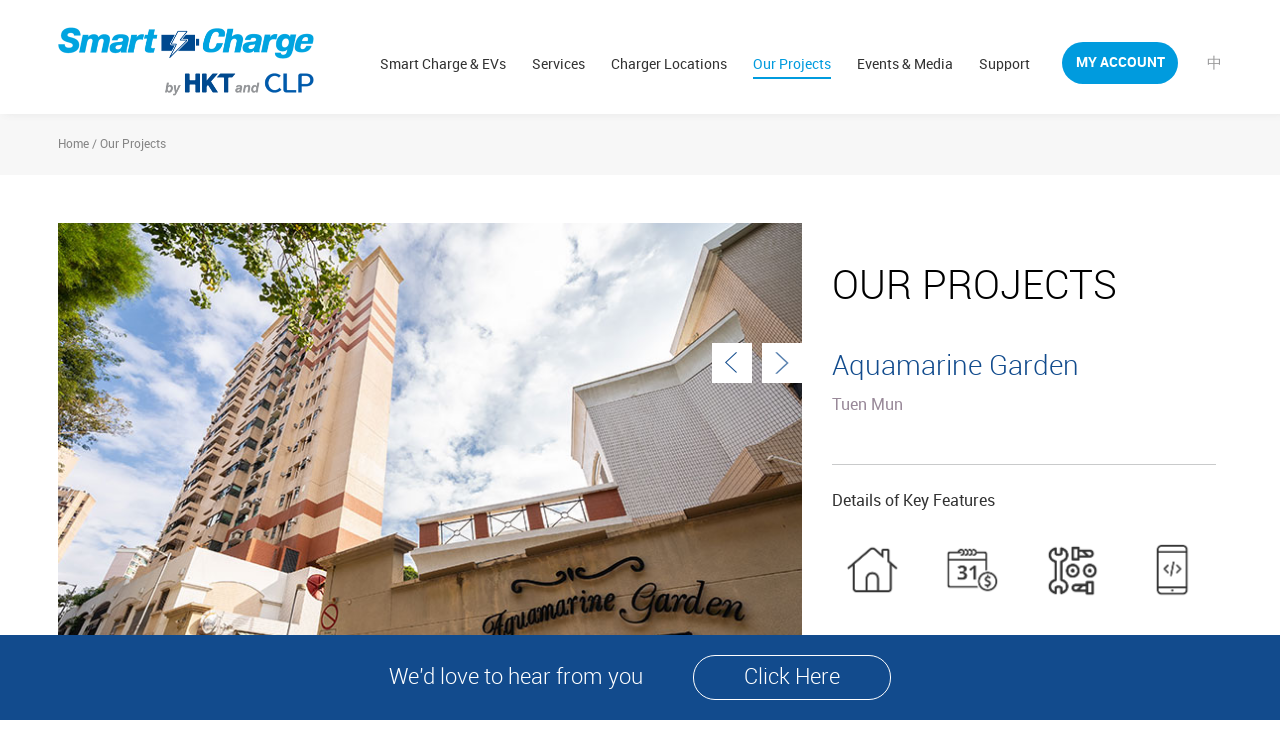

--- FILE ---
content_type: text/html; charset=UTF-8
request_url: https://smartcharge.com.hk/eng/project/aquamarine-garden.html
body_size: 25228
content:
<!doctype html>
<html lang="en-HK">
<head>
<meta charset="utf-8">
<meta name="language" content="English">
<meta http-equiv="X-UA-Compatible" content="IE=edge">
<meta name="viewport" content="width=device-width, initial-scale=1, user-scalable=no">
<meta name="description" content="Smart Charge addresses the entire process of charging electric vehicles (EV). Our consultants use the latest technologies to provide a high-quality and reliable service a">
<meta name="keywords" content="Smart Charge,charging electric vehicles,latest technologies,high-quality and reliable service at car parks">
<meta name="robots" content="index">
<meta name="title" content="SmartCharge | About SmartCharge">
<meta property="og:description" content="Smart Charge addresses the entire process of charging electric vehicles (EV). Our consultants use the latest technologies to provide a high-quality and reliable service a">
<meta property="og:title" content="SmartCharge | About SmartCharge">
<meta property="og:type" content="website">
<meta property="og:url" content="https://smartcharge.com.hk/eng/project/aquamarine-garden.html">
<meta property="og:image" content="https://smartcharge.com.hk/images/fb-main.jpg">
<meta property="og:image:width" content="1200">
<meta property="og:image:height" content="1200">
<meta property="og:site_name" content="SmartCharge">
<title>SmartCharge | About SmartCharge</title>
<link href="https://smartcharge.com.hk/css/eng-text.css" rel="stylesheet" type="text/css">
<link href="https://smartcharge.com.hk/css/smartcharge.css" rel="stylesheet" type="text/css">
<link href="https://smartcharge.com.hk/css/jquery.bxslider.css" rel="stylesheet" type="text/css">
<!--link href="https://smartcharge.com.hk/css/popup-min.css" rel="stylesheet" type="text/css" />
<link href="https://smartcharge.com.hk/css/jquery.bxslider-min.css" rel="stylesheet" type="text/css" />
<link href="https://smartcharge.com.hk/css/jquery.bxslider2-min.css" rel="stylesheet" type="text/css" />
<link href="https://smartcharge.com.hk/css/photoswipe/photoswipe-min.css" rel="stylesheet" type="text/css" />
<link href="https://smartcharge.com.hk/css/photoswipe/default-skin-min.css" rel="stylesheet" type="text/css" /-->
<link rel="canonical" href="https://smartcharge.com.hk/eng/project/aquamarine-garden.html">
<script language="javascript" src="https://smartcharge.com.hk/js/jquery-3.3.1.min.js" type="text/javascript"></script>
<!-- 
Start of global snippet: Please do not remove
Place this snippet between the <head> and </head> tags on every page of your site.
-->
<!-- Global site tag (gtag.js) - Google Marketing Platform -->
<script async src="https://www.googletagmanager.com/gtag/js?id=DC-8717586"></script>
<script>
  window.dataLayer = window.dataLayer || [];
  function gtag(){dataLayer.push(arguments);}
  gtag('js', new Date());

  gtag('config', 'DC-8717586');
</script>
<!-- End of global snippet: Please do not remove -->

<!-- Global site tag (gtag.js) - Google Analytics -->
<!-- <script async src="https://www.googletagmanager.com/gtag/js?id=UA-79750439-1"></script>
<script>
  window.dataLayer = window.dataLayer || [];
  function gtag(){dataLayer.push(arguments);}
  gtag('js', new Date());

  gtag('config', 'UA-79750439-1');
</script> -->
</head>
<body>
	<!--wrapper-->
	<div id="wrapper">
			
		<!--header-->
		<!-- 
Start of global snippet: Please do not remove
Place this snippet between the <head> and </head> tags on every page of your site.
-->
<!-- Global site tag (gtag.js) - Google Marketing Platform -->
<script async src="https://www.googletagmanager.com/gtag/js?id=DC-8717586"></script>
<script>
  window.dataLayer = window.dataLayer || [];
  function gtag(){dataLayer.push(arguments);}
  gtag('js', new Date());

  gtag('config', 'DC-8717586');
</script>
<!-- End of global snippet: Please do not remove -->
<div id="header">
			
			<div id="headerrow" class="headerow">
				<div class="container mx-0 px-3">
					<div class="mx-0">
						<div id="logo" class="logo">
							<img src="/images/smartcharge-logo.png" alt="Smart Charge by HKT and CLP">
						</div>
						<!--large nav-->
						<div id="largenav" class="topright">
							<a href="/chi/project/aquamarine-garden.html" class="lang" id='hd-lang' 
																>中</a>
							<div id="logoutbtn" class="logoutbtn">
								<div class="logoutarea"></div>
								<div id="logoutsub" class="logoutsub">
									<!--div id="loginicon" class="loginicon"></div-->
									<div class="sublogout">
										<a href="/scweb/index.html#/login?lang=EN" class="logintext">My account</a>
										<div id="logout" class="logintext">Logout</div>
									</div>
								</div>
							</div>
							
							<a href="https://www.smartcharge.com.hk/eng/login.html" id="loginbtn" class="loginbtn">My Account</a>
														<!--a href="https://www.smartcharge.com.hk/eng/login.html" class="loginbtn">My Account</a-->
							<div class="nav">
								<ul>
									<li class="topmenu">
										<a href="javascript:void(0);" data-sub="1"><span id="nav1">Smart Charge &amp; EVs</span></a>
										<ul id="sub_1" class="submenu">
											<li><a href="/eng/about/smart-charge.html">What is Smart Charge?</a></li>
											<li><a href="/eng/about/electric-vehicles.html">What are Electric Vehicles?</a></li>
											<li><a href="/eng/about/electric-vehicles-news.html">Electric Vehicles News</a></li>
											<!-- <li><a href="/eng/about/ev-charging-at-home-subsidy-scheme">EV-charging at Home Subsidy Scheme</a></li> -->
																					</ul>
									</li>
									<li class="topmenu">
										<a href="javascript:void(0);" data-sub="2"><span id="nav2">Services</span></a>
										<ul id="sub_2" class="submenu">
											<li><a href="/eng/services/subscription.html" id="menu_subscription">Subscription Plan</a></li>
											<!-- <li><a href="/eng/services/park-and-charge.html">EV charger rental service</a></li> -->
											<li><a href="/eng/evc_rental">EV charger rental service</a></li>
											<li><a href="/eng/services/park-and-charge.html">Park &amp; Charge</a></li>
											<li><a href="/eng/services/business-solution.html">Business Solution</a></li>
										</ul>
									</li>
									<li>
										<!-- <a href="javascript:void(0);" data-sub="3"><span id="nav3">Charger Locations</span></a> -->
										<!-- <a href="https://www.smartcharge.com.hk/scevapp/site-location?lang="> -->
											<a href="https://www.smartcharge.com.hk/charger-location/?lang=eng" >
											<span id="nav3">Charger Locations</span></a>
									</li>
									<li>
										<a href="javascript:void(0);" data-sub="4"><span id="nav4">Our Projects</span></a>
									</li>
									<li class="topmenu">
										<a href="javascript:void(0);" class="topmenu" data-sub="5"><span id="nav5">Events &amp; Media</span></a>
										<ul id="sub_5" class="submenu">
											<li><a href="/eng/events-media/events.html">Marketing Event & Special Offers</a></li>
											<li><a href="/eng/events-media/tvcs.html">TVCs / Videos</a></li>
											<li><a href="/eng/events-media/magazines.html">Magazines</a></li>
										</ul>
									</li>
									<li class="topmenu">
										<a href="javascript:void(0);" class="topmenu" data-sub="6"><span id="nav6">Support</span></a>
										<ul id="sub_6" class="submenu">
											<li><a href="/eng/quickstartguide">Charger User Guide</a></li>
											<!-- <li><a href="/eng/support/faq.html">FAQ</a></li>
											<li><a href="/eng/support/app.html">App for Download</a></li>
											<li><a href="/eng/support/payment-method.html">Payment Method</a></li> -->
											<li><a class="nav_contact_us" href="/eng/support/contact-us.html">Contact Us</a></li>
										</ul>
									</li>
								</ul>
							</div>
						</div>
						<!--end of large nav-->
						<div class="smallmask"></div>
						<!--small nav-->
						<div id="smallnav" class="smallnav">
							<div id="smallnavbtn" class="smallnavbtn">&nbsp;</div>
							<div id="smallmenu" class="smallmenu">
								<ul>
									<a href="/chi/project/aquamarine-garden.html" class="lang">中</a>
									<li class="small_topmenu">
										<a href="javascript:void(0);" data-sub="1">Smart Charge &amp; EVs</a>
										<ul id="small_sub_1" class="small_submenu">
											<li><a href="/eng/about/smart-charge.html">What is Smart Charge?</a></li>
											<li><a href="/eng/about/electric-vehicles.html">What are Electric Vehicles?</a></li>
											<li><a href="/eng/about/electric-vehicles-news.html">Electric Vehicles News</a></li>
											<!-- <li><a href="/eng/about/ev-charging-at-home-subsidy-scheme">EV-charging at Home Subsidy Scheme</a></li> -->
																					</ul>
									</li>
									<li class="small_topmenu">
										<a href="javascript:void(0);" data-sub="2">Services</a>
										<ul id="small_sub_2" class="small_submenu">
											<li><a href="/eng/services/subscription.html" id="menu_subscription_s">Subscription Plan</a></li>
											<!--li><a href="/eng/services/preregistration.html">Business Solution</a></li-->
											<li><a href="/eng/evc_rental">EV charger rental service</a></li>
											<li><a href="/eng/services/business-solution.html">Park &amp; Charge</a></li>
											<li><a href="/eng/services/preregistration.html">Business Solution</a></li>
										</ul>
									</li>
									<li>
										<a href="https://www.smartcharge.com.hk/charger-location/?lang=eng" id="menu_charger_location_s" data-sub="3">Charger Locations</a>
									</li>
									<li>
										<a href="/eng/our-projects.html" id="menu_project_s" data-sub="4">Our Projects</a>
									</li>
									<li class="small_topmenu">
										<a href="javascript:void(0);" data-sub="5">Events &amp; Media</a>
										<ul id="small_sub_5" class="small_submenu">
											<li><a href="/eng/events-media/events.html">Marketing Event & Special Offers</a></li>
											<li><a href="/eng/events-media/tvcs.html">TVCs / Videos</a></li>
											<li><a href="/eng/events-media/magazines.html">Magazines</a></li>
										</ul>
									</li>
									<li class="small_topmenu">
										<a href="javascript:void(0);" data-sub="6">Support</a>
										<ul id="small_sub_6" class="small_submenu">
											<li><a href="/eng/quickstartguide">Charger User Guide</a></li>
											<li><a href="/eng/support/faq.html">FAQ</a></li>
											<li><a href="/eng/support/app.html">App for Download</a></li>
											<li><a href="/eng/support/payment-method.html">Payment Method</a></li>
											<li><a class="nav_contact_us" href="/eng/support/contact-us.html">Contact Us</a></li>
										</ul>
									</li>
									
								</ul>
								<div id="logoutsbtn" class="logoutsbtn">
									Logout									
								</div>
								<div id="logoutssub" class="logoutssub">
									<div id="loginsname" class="loginicon"></div>
									<a href="/scweb/index.html#/login?lang=EN" class="myacc">My account</a>
								</div>
								<a href="https://www.smartcharge.com.hk/eng/login.html" id="loginsbtn" class="loginsbtn">My Account</a>
																<!--div class="blendbg"></div-->
							</div>
						</div>
						<!--end of small nav-->
					</div>
					
				</div>
			</div>
			<div id="service_sub" class="submenubar"></div>
		</div>

		<script type="text/javascript">
			function set_nav_active(current_page){
				if(current_page == 'charger_locations')
					$("#nav3").addClass("nav_active");
			}
		</script>



<!-- 如果只是中文, 隱藏ENG -->
<script type="text/javascript">
var gettype = $('#hd-lang').attr("data-lang");

if( gettype == "onlychi" ){
		$('#hd-lang').css("display", "none");
}
</script>		<!--end of header-->
		<div class="pageheight">
			<!--breadcrumb-->
			<div class="breadcrumb">
				<div class="container">
					<div class="breadcrumbrow">
					Home / Our Projects					</div>
				</div>
			</div>
			<!--end of breadcrumb-->
	
	<!--content-->
		<h1 class="hiddentext">Smart Charge addresses the entire process of charging electric vehicles (EV).</h1>
		<div class="contentblock">
			
			
			<div class="container prod">
				<h2 class="prostitle">Our Projects</h2>
				<div class="pimgcol">
	<img src="/images/project/large/projects-image_d-Aquamarine-Garden.jpg" alt="Aquamarine Garden ">
	<div class="bottomtriangle">
		<a href="/eng/project/8-10-caldecott-road.html" id="lefte" class="prev_pbtn"></a>
		<a href="/eng/project/bayview-garden.html" id="righte" class="next_pbtn"></a>
	</div>
</div>
<div class="pdetailcol">
	<h2 class="protitle">Our Projects</h2>
	<div class="bottomtriangle_s">
	<a href="/eng/project/8-10-caldecott-road.html" id="leftes" class="prev_spbtn"></a>
	<a href="/eng/project/bayview-garden.html" id="rightes" class="next_spbtn"></a>
		<div id="projectname" class="projectname proname">Aquamarine Garden </div>
		</div>
		<div id="projectnameL" class="projectname proname">Aquamarine Garden </div>
		<div id="projectloc" class="projectloc p_locate">Tuen Mun</div>
		<div class="featureblock">
			<h4 class="featuretitle">Details of Key Features</h4>
			<div class="iconblock">
				<div class="picon p_resident" data-desc="p_resident"></div>
				<div class="picon p_subscription" data-desc="p_subscription"></div>
				<div class="picon p_maintenance" data-desc="p_maintenance"></div>
				<div class="picon p_app" data-desc="p_app"></div>
			</div>
			<div class="p_desc">
				<div id="p_resident_block" class="p_descblock">
					<div class="deatailtitle">Residential</div>
					We provide a total charging solution at this residential property for electric vehicle (EV) motorists.
				</div>
				<div id="p_charger_block" class="p_descblock">
					<div class="deatailtitle">Residential</div>
					We provide a total charging solution at this residential property for electric vehicle (EV) motorists.
				</div>
				<div id="p_reserv_block" class="p_descblock">
					<div class="deatailtitle">Reservation</div>
					Simply use our mobile app to reserve an EV-charging session in advance at one of our public charging stations.
				</div>
				<div id="p_comm_block" class="p_descblock">
					<div class="deatailtitle">Commercial</div>
					We provide a total charging solution at this commercial property for electric vehicle (EV) motorists.
				</div>
				<div id="p_maintenance_block" class="p_descblock">
					<div class="deatailtitle">Inclusive maintenance</div>
					Our monthly plan subscribers are entitled to quarterly onsite checks within the commitment period. This ensures their charging stations comply with safety standards.
				</div>
				<div id="p_subscription_block" class="p_descblock">
					<div class="deatailtitle">Subscription</div>
					We tailor monthly plans to suit virtually any EV user, so you can subscribe to our EV-charging service according to your unique needs.
				</div>
				<div id="p_app_block" class="p_descblock">
					<div class="deatailtitle">App control</div>
					Use our mobile app to monitor charging status, check your Smart Charge account and locate the nearest Smart Charge station.
				</div>
				<div id="p_park_block" class="p_descblock">
					<div class="deatailtitle">Park &amp; charge</div>
					We provide a public EV-charging service at this site. Simply park and charge.
				</div>
				<div id="p_payment_block" class="p_descblock">
					<div class="deatailtitle">Payment</div>
					Using Tap & Go or Octopus card enables you to pay-as-you-go when using our EV-charging service.
				</div>
			</div>
		</div>
				</div>
			</div>
		</div>
		<script>
$(document).ready(function(){
	$(window).scroll(function(){
		
		var pageheight = $(".pageheight").height();
		var screenHeight = $(window).height();
		var screenWidth = $(window).width();
		
		var bottom_window = $(window).scrollTop() + parseInt(screenHeight);
		console.log("bottom_window: " + bottom_window);
		console.log("pageheight: " + pageheight);
		if( bottom_window > pageheight){
			$("#contentarea_10").addClass("rel");
		}else{
			$("#contentarea_10").removeClass("rel");
		}
	});
});
</script>
<div id="contentarea_10" class="contentarea">
            	<div class="container">
                	<div class="contentarea10">
                        <div class="lefttxtblock">
                         We’d love to hear from you                        </div>
                        <a href="/eng/support/contact-eform.html" id="btn_floating_click" class="btnblock">
                            Click Here                        </a>
                    </div>
                </div>
            </div>		<!--end of content-->
	</div>
	
	
	<!--footer-->
	<!--share-->
<div id="sidemenu">
	<a href="" class="shareimg">
		<img src="/images/page-toolbar-lang.png" alt="中" />
	</a>
		<hr class="styledhr" />
	<span id="shareicon" class="shareimg">
		<img src="/images/page-toolbar-share.png" alt="Share" class="copy" />
		<span id="sharesub">
			<a href="http://www.facebook.com/sharer.php?u=/eng/project/aquamarine-garden.html" class="shareicon" target="new"><img src="/images/share-facebook-icon.png" alt="Facebook" /></a>
			<a href="http://twitter.com/share?url=/eng/project/aquamarine-garden.html;hashtags=SmartCharge" class="shareicon" target="new"><img src="/images/share-twitter-icon.png" alt="Twitter" /></a>
			<a href="http://www.linkedin.com/shareArticle?mini=true&url=/eng/project/aquamarine-garden.html" class="shareicon" target="new"><img src="/images/share-linked-icon.png" alt="LinkedIn" /></a>
			<a href="http://service.weibo.com/share/share.php?url=/eng/project/aquamarine-garden.html" class="shareicon" target="new"><img src="/images/share-wibo-icon.png" alt="Wibo" /></a>
			<a href="https://plus.google.com/share?url=/eng/project/aquamarine-garden.html" class="shareicon" target="new"><img src="/images/share-google-icon.png" alt="Google" /></a>
			<a href="mailto:?subject=%E4%B8%80%E7%AB%99%E5%BC%8F%E6%99%BA%E8%83%BD%E5%AE%B6%E5%B1%85%E6%9C%8D%E5%8B%99&body=Smart%20Living%20%E7%82%BA%E6%82%A8%E7%82%BA%E6%8F%90%E4%BE%9B%E4%B8%80%E7%AB%99%E5%BC%8F%E7%9A%84%E6%99%BA%E8%83%BD%E5%AE%B6%E5%B1%85%E5%8F%8A%E7%B6%B2%E7%B5%A1%E8%A7%A3%E6%B1%BA%E6%96%B9%E6%A1%88%EF%BC%8C%E6%9B%B4%E6%8F%90%E4%BE%9B%E4%B8%80%E7%B3%BB%E5%88%97%E6%BD%AE%E6%B5%81%E9%9B%BB%E5%AD%90%E7%94%A2%E5%93%81%EF%BC%8C%E4%BB%A4%E4%BD%A0%E7%9A%84%E7%94%9F%E6%B4%BB%E6%9B%B4%E4%BE%BF%E5%88%A9%EF%BC%8C%E6%9B%B4%E7%B2%BE%E5%BD%A9%EF%BC%81%0D%0A/eng/project/aquamarine-garden.html" class="shareicon"><img src="/images/share-email-icon.png" alt="Email" /></a>
			<span class="shareicon" data-copytarget="#website">
				<button data-clipboard-text="/eng/project/aquamarine-garden.html" id="btn" class="copytxt"></button>
				<!--img src="/images/share-new-doc-icon.png" alt="Copy" class="copytxt" /-->
			</span>
		</span>
	</span>
</div>
<!--end of share-->
<style>
	.overlay {
		position: fixed;
		top: 0;
		bottom: 0;
		left: 0;
		right: 0;
		background: rgba(0, 0, 0, 0.7);
		transition: opacity 100ms;
		visibility: hidden;
		opacity: 0;
		z-index: 9999;
	}

	.overlay:target {
		visibility: visible;
		opacity: 1;
	}

	.popup {
		margin: 70px auto;
		padding: 20px;
		background: #fff;
		border-radius: 5px;
		width: 30%;
		position: relative;
		top: 18vw;
		transition: all 0.1s ease-in-out;
		text-align: center;
	}

	.popup .close:hover {
		color: #06D85F;
	}

	.popup .content {
		max-height: 30%;
		overflow: auto;
	}

	@media screen and (max-width: 700px) {
		.box {
			width: 70%;
		}

		.popup {
			width: 70%;
		}
	}
</style>
<div id="onlyeng" class="overlay">
	<div class="popup">
		<div class="content tnc">
			此內容只提供<a href="https://smartcharge.com.hk/pdf/TnC_eng.pdf" target="new"><u>英文版</u></a>
		</div>
		<div class="content fup">
			此內容只提供<a href="https://smartcharge.com.hk/pdf/FUP_eng.pdf" target="new"><u>英文版</u></a>
		</div>
	</div>
</div>
<div id="footer">
	<div class="container">
		<div class="copyright">
			<a data-type="tnc" href="https://smartcharge.com.hk/pdf/TnC.pdf" target="new">Terms and Conditions of Smart Charge’s Subscription Plan</a>
			 | 
			<a href="https://smartcharge.com.hk/pdf/sc_buy_and_own_plan_tnc.pdf" target="new">Terms and Conditions of Smart Charge’s Buy & Own Plan</a>
			 | 
			<a href="https://smartcharge.com.hk/pdf/Park_and_Charge_TnC_eng.pdf" target="new">Terms and Conditions of Smart Charge’s Park & Charge Service</a>
			 | 
			<a data-type="fup" href="https://smartcharge.com.hk/pdf/FUP.pdf" target="new">Fair Usage Policy</a>
			 | 
			<a href="https://smartcharge.com.hk/pdf/privacy_statement_eng.pdf" target="new">Privacy Statement</a>
			 | 
			<a href="https://smartcharge.com.hk/pdf/tc_eng.pdf" target="new"><br>Terms of Use of this Website</a>
			 | 
			<a href="/eng/support/contact-us.html">Contact Us</a>
<!-- 			<a href="/chi/sitemap.html">Sitemap</a> | 
			<a data-type="tnc" class="onlyeng" href="https://smartcharge.com.hk/pdf/TnC_eng.pdf" target="new">Terms and Conditions of Smart Charge’s Park & Charge Service</a>
			<a data-type="fup" class="onlyeng" href="https://smartcharge.com.hk/pdf/FUP_eng.pdf" target="new">Fair Usage Policy</a> -->
			<br>
			&copy; Smart Charge (HK) Limited 2026 All Rights Reserved.		</div>
		<div class="hktclp"></div>
	</div>
</div>	<!--end of footer-->
	<script language="javascript" src="https://smartcharge.com.hk/js/function.js" type="text/javascript"></script>
	<script language="javascript" src="https://smartcharge.com.hk/js/jquery.bxslider.min.js" type="text/javascript"></script>
	<script type="text/javascript">
		var screenWidth = $(window).width();
		var screenHeight = $(window).height();
		
		function iconresize(){
			if (screenWidth >= 1200){
				$("#nav4").addClass("nav_active");
			}else{
				var iconheight = (screenWidth - 30) * 0.22;
				$(".picon").css({"height":iconheight + "px"});	
			}
		}
		
		$(document).ready(function(){
			if (screenWidth >= 1200){
				$("#nav4").addClass("nav_active");
			}else{
				var iconheight = (screenWidth - 30) * 0.22;
				$(".picon").css({"height":iconheight + "px"});	
			}
			console.log("L");
			$(".tab").click(function(){
				var tabno = $(this).data("tabno");
				var prefix = "service_";
				var tabname = prefix + "tab" + tabno;
				var classesAlpha = ["service_tab1_active", "service_tab2_active", "service_tab3_active", "service_tab4_active"]; /*tab active name*/
				var $div = $('div');
				
				$.each(classesAlpha, function(i, v){
					$div.removeClass(v);
				});

				$(".tab").removeClass("active_tab");
				$(".tabdetail").fadeOut();
				
				$("#tab_" + tabno).addClass("active_tab");
				$("." + tabname).addClass(tabname + "_active");
				$("#tab_" + tabno + "_detail").fadeIn();
				//scSlider.reloadSlider(); 
				//console.log(tabname);
			});
			$(".stab").click(function(){
				var tabno = $(this).data("tabno");
				var name = $(this).data("name");
				var style = $(this).data("style");
				var prefix = "service_";
				var tabname = prefix + "tab" + tabno;
				var classesAlpha = ["service_tab1_active", "service_tab2_active", "service_tab3_active", "service_tab4_active"]; /*tab active name*/
				var $div = $('div');
				
				$.each(classesAlpha, function(i, v){
					$div.removeClass(v);
				});
				$(".smalltab").html('<div class="'+ style +'">' + name + '</div>');
				$(".smallsubtab").slideUp();
				$(".tabdetail").fadeOut();
				$("#tab_" + tabno + "_detail").fadeIn();
				//scSlider.reloadSlider(); 
				//console.log(tabname);
			});

			$(".project").mouseover(function(){
				$(this).children(".pcontent").stop().fadeIn();
			});
			$(".project").mouseout(function(){
				$(this).children(".pcontent").stop().fadeOut();
			});
			
			$('.picon').click(function() {
				var desc = $(this).attr("data-desc");
				var lang = 'eng';
				$(".p_descblock").hide();
				$("#" + desc + "_block").fadeIn();
				var classesAlpha = ["p_resident_active", "p_maintenance_active", "p_subscription_active","p_app_active","p_park_active","p_charger_active","p_full_active","p_monthly_active","p_reserv_active","p_comm_active","p_payment_active"];
				var $div = $('div');
				$.each(classesAlpha, function(i, v){
					$div.removeClass(v);
				});

				$(this).addClass(desc + "_active");
				
			});
			/*
			$('.project').click(function(event) {
				var pid = $(this).attr("data-pid");
				//var index = projectSliderItem.index($(this));
				var lang = 'eng';
				$.ajax({
				    type: "post",
				    data: {
						//action: index,
						pid: pid, 
						lang: lang
					},
				    url: '/ourProjects.php',
					dataType: 'html',
				    success: function (data) {
				       // $( "#area6" ).after(data);
					   $("#projectarea").html(data);
				    }
				});
				// $('#ourProjects.screenPopup').addClass('active');
				$('body').addClass('lock');
			});
			*/
		});
	</script>

	
	</div>
	<!--end of wrapper-->
</body>
</html>

--- FILE ---
content_type: text/css
request_url: https://smartcharge.com.hk/css/eng-text.css
body_size: 5750
content:
@font-face {
	font-family: 'FrutigerBold';
	src:
		url('/fonts/FrutigerLTStd-Bold.eot?#iefix') format('embedded-opentype'),
		url('/fonts/FrutigerLTStd-Bold.woff') format('woff'),
		url('/fonts/FrutigerLTStd-Bold.ttf')  format('truetype'),
		url('/fonts/FrutigerLTStd-Bold.svg#FrutigerLTStd-Bold') format('svg');
	font-weight: normal;
	font-style: normal;
}
@font-face {
	font-family: 'FuturaHeavy';
	src:
		url('/fonts/FuturaStd-Heavy.eot?#iefix') format('embedded-opentype'),
		url('/fonts/FuturaStd-Heavy.woff') format('woff'),
		url('/fonts/FuturaStd-Heavy.ttf')  format('truetype'),
		url('/fonts/FuturaStd-Heavy.svg#FuturaStd-Heavy') format('svg');
	font-weight: normal;
	font-style: normal;
}
@font-face {
	font-family: 'HelveticaNeueBoldCon';
	src:
		url('/fonts/HelveticaNeueLTStd-BdCn.eot?#iefix') format('embedded-opentype'),
		url('/fonts/HelveticaNeueLTStd-BdCn.woff') format('woff'),
		url('/fonts/HelveticaNeueLTStd-BdCn.ttf')  format('truetype'),
		url('/fonts/HelveticaNeueLTStd-BdCn.svg#HelveticaNeueLTStd-BdCn') format('svg');
	font-weight: normal;
	font-style: normal;
}
@font-face {
	font-family: 'HelveticaNeueThin';
	src:
		url('/fonts/HelveticaNeueLTStd-Th.eot?#iefix') format('embedded-opentype'),
		url('/fonts/HelveticaNeueLTStd-Th.woff') format('woff'),
		url('/fonts/HelveticaNeueLTStd-Th.ttf')  format('truetype'),
		url('/fonts/HelveticaNeueLTStd-Th.svg#HelveticaNeueLTStd-Th') format('svg');
	font-weight: normal;
	font-style: normal;
}
@font-face {
	font-family: 'HelveticaNeueLThinEx';
	src:
		url('/fonts/HelveticaNeueLTStd-ThEx.eot?#iefix') format('embedded-opentype'),
		url('/fonts/HelveticaNeueLTStd-ThEx.woff') format('woff'),
		url('/fonts/HelveticaNeueLTStd-ThEx.ttf')  format('truetype'),
		url('/fonts/HelveticaNeueLTStd-ThEx.svg#HelveticaNeueLTStd-ThEx') format('svg');
	font-weight: normal;
	font-style: normal;
}
@font-face {
	font-family: 'MyriadPro-Regular';
	src:
		url('/fonts/MyriadPro-Regular.eot?#iefix') format('embedded-opentype'),
		url('/fonts/MyriadPro-Regular.woff') format('woff'),
		url('/fonts/MyriadPro-Regular.ttf')  format('truetype'),
		url('/fonts/MyriadPro-Regular.svg#MyriadPro-Regular') format('svg');
	font-weight: normal;
	font-style: normal;
}
@font-face {
	font-family: 'MyriadPro-Bold';
	src:
		url('/fonts/MyriadPro-Bold.eot?#iefix') format('embedded-opentype'),
		url('/fonts/MyriadPro-Bold.woff') format('woff'),
		url('/fonts/MyriadPro-Bold.ttf')  format('truetype'),
		url('/fonts/MyriadPro-Bold.svg#MyriadPro-Bold') format('svg');
	font-weight: normal;
	font-style: normal;
}
@font-face {
	font-family: 'RobotoMedium';
	src:
		url('/fonts/Roboto-Medium-webfont.eot?#iefix') format('embedded-opentype'),
		url('/fonts/Roboto-Medium-webfont.woff') format('woff'),
		url('/fonts/Roboto-Medium-webfont.ttf')  format('truetype'),
		url('/fonts/Roboto-Medium-webfont.svg#Roboto-Medium-webfont') format('svg');
	font-weight: normal;
	font-style: normal;
}
@font-face {
	font-family: 'RobotoRegular';
	src:
		url('/fonts/Roboto-Regular-webfont.eot?#iefix') format('embedded-opentype'),
		url('/fonts/Roboto-Regular-webfont.woff') format('woff'),
		url('/fonts/Roboto-Regular-webfont.ttf')  format('truetype'),
		url('/fonts/Roboto-Regular-webfont.svg#Roboto-Regular-webfont') format('svg');
	font-weight: normal;
	font-style: normal;
}
@font-face {
	font-family: 'RobotoLight';
	src:
		url('/fonts/Roboto-Light-webfont.eot?#iefix') format('embedded-opentype'),
		url('/fonts/Roboto-Light-webfont.woff') format('woff'),
		url('/fonts/Roboto-Light-webfont.ttf')  format('truetype'),
		url('/fonts/Roboto-Light-webfont.svg#Roboto-Light-webfont') format('svg');
	font-weight: normal;
	font-style: normal;
}
@font-face {
	font-family: 'RobotoBold';
	src:
		url('/fonts/Roboto-Bold-webfont.eot?#iefix') format('embedded-opentype'),
		url('/fonts/Roboto-Bold-webfont.woff') format('woff'),
		url('/fonts/Roboto-Bold-webfont.ttf')  format('truetype'),
		url('/fonts/Roboto-Bold-webfont.svg#Roboto-Bold-webfont') format('svg');
	font-weight: normal;
	font-style: normal;
}
@font-face {
	font-family: 'RobotoBoldCon';
	src:
		url('/fonts/Roboto-BoldCondensed-webfont.eot?#iefix') format('embedded-opentype'),
		url('/fonts/Roboto-BoldCondensed-webfont.woff') format('woff'),
		url('/fonts/Roboto-BoldCondensed-webfont.ttf')  format('truetype'),
		url('/fonts/Roboto-BoldCondensed-webfont.svg#Roboto-BoldCondensed-webfont') format('svg');
	font-weight: normal;
	font-style: normal;
}
@font-face {
	font-family: 'RobotoCondensed';
	src:
		url('/fonts/Roboto-Condensed-webfont.eot?#iefix') format('embedded-opentype'),
		url('/fonts/Roboto-Condensed-webfont.woff') format('woff'),
		url('/fonts/Roboto-Condensed-webfont.ttf')  format('truetype'),
		url('/fonts/Roboto-Condensed-webfont.svg#Roboto-Condensed-webfont') format('svg');
	font-weight: normal;
	font-style: normal;
}
@font-face {
	font-family: 'PTSansRegular';
	src:
		url('/fonts/PTSans-Regular.eot?#iefix') format('embedded-opentype'),
		url('/fonts/PTSans-Regular.woff') format('woff'),
		url('/fonts/PTSans-Regular.ttf')  format('truetype'),
		url('/fonts/PTSans-Regular.svg#PTSans-Regular') format('svg');
	font-weight: normal;
	font-style: normal;
}
@font-face {
	font-family: 'PTSansBold';
	src:
		url('/fonts/PTSans-Bold.eot?#iefix') format('embedded-opentype'),
		url('/fonts/PTSans-Bold.woff') format('woff'),
		url('/fonts/PTSans-Bold.ttf')  format('truetype'),
		url('/fonts/PTSans-Bold.svg#PT_Sans-Web-Bold') format('svg');
	font-weight: normal;
	font-style: normal;
}
#nav ul li a  {
	line-height:22px;
}
#nav .language  {
	line-height:22px;
}

--- FILE ---
content_type: text/css
request_url: https://smartcharge.com.hk/css/smartcharge.css
body_size: 139551
content:
@charset "utf-8";

/* CSS Document */
#header, #footer, .container, .headerow, .contentblock, .filterarea, .filterdesc, .locblock, .statusrow, .filterrow, .tabrow, .planrow, .formrow, .question, .contentarea, .large_container, .area6row, .eventrow, .projectblock, .tab_row, .approw, .address_row, .contacttab, .parkbg, .iconrow, .paging, .iconblock, .enewarea, .enewsfieldsrow, .newstoprow, .tvblock_row, .pc_row, #before_enew, .enewblock {
	zoom: 1;
}

#header:after, #footer:after, .container:after, .headerow:after, .contentblock:after, .filterarea:after, .filterdesc:after, .locblock:after, .statusrow:after, .filterrow:after, .tabrow:after, .planrow:after, .formrow:after, .question:after, .contentarea:after, .large_container:after, .area6row:after, .eventrow:after, .projectblock:after, .tab_row:after, .approw:after, .address_row:after, .contacttab:after, .parkbg:after, .iconrow:after, .paging:after, .iconblock:after, .enewarea:after, .enewsfieldsrow:after, .newstoprow:after, .tvblock_row:after, .pc_row:after, #before_enew:after, .enewblock:after {
	content: ".";
	display: block;
	font-size: 0;
	line-height: 0;
	height: 0;
	clear: both;
	visibility: hidden;
}

img {
	/*
	image-rendering: -moz-crisp-edges;
	image-rendering:   -o-crisp-edges;
	image-rendering: -webkit-optimize-contrast;
	image-rendering: crisp-edges;
	-ms-interpolation-mode: nearest-neighbor;
	*/
}

.pimgcol img {
	width: 100%;
}

input[type='submit'] {
	-webkit-appearance: none;
	-moz-appearance: none;
	appearance: none;
}

/*
img{
	image-rendering: -moz-pixelated;
	image-rendering:   -o-pixelated;
	image-rendering: -webkit-optimize-contrast;
	image-rendering: pixelated;
	-ms-interpolation-mode: nearest-neighbor;
}
*/
body {
	margin: 0px;
	padding: 0px;
	background-color: #FFF;
}

html, body {
	height: 100%;
}

a, img {
	text-decoration: none;
	border: none;
	outline: none;
}

h1, h2 {
	padding: 0;
	margin: 0;
	font-weight: normal;
}

#wrapper {
	width: 100%;
	/*max-width:1900px;*/
	margin: 0 auto;
	position: relative;
}

.container {
	max-width: 1200px;
	margin: 0 auto;
	position: relative;
}

.inputfield {
	border: 1px solid #d1d2d3;
	height: 26px;
	padding: 0 3%;
	width: 94%;
}

.inputselect {
	border: 1px solid #d1d2d3;
	height: 26px;
	width: 150px;
	padding: 0 10px 0 10px;
	overflow: hidden;
	background: #FFF url(/images/selectarrow.png) no-repeat right center;
	-webkit-appearance: none;
	-moz-appearance: none;
	-o-appearance: none;
	-ms-appearance: none;
	appearance: none;
}

.inputselect select {
	background: transparent;
	width: 96%;
	padding: 2%;
	font-size: 110%;
	line-height: 1;
	border: 0;
	border-radius: 0;
	height: 24px;
	-webkit-appearance: none;
	-moz-appearance: none;
	-o-appearance: none;
	appearance: none;
}

.news_select {
	border: 1px solid #d1d2d3;
	height: 26px;
	width: 150px;
	padding: 0 10px 0 10px;
	overflow: hidden;
	background: #FFF url(/images/news_arrow.png) no-repeat right center;
	-webkit-appearance: none;
	-moz-appearance: none;
	-o-appearance: none;
	-ms-appearance: none;
	appearance: none;
}

.news_select select {
	background: transparent;
	width: 96%;
	padding: 2%;
	font-size: 110%;
	line-height: 1;
	border: 0;
	border-radius: 0;
	height: 24px;
	-webkit-appearance: none;
	-moz-appearance: none;
	-o-appearance: none;
	appearance: none;
}

select::-ms-expand {
	display: none;
}

/*
input[type="radio"] + label  {
    display:inline-block;
    width:auto;
    height:17px;
    margin:15px 15px 15px 0;
	padding:0px 0 0px 0px;
    vertical-align:middle;
    background:url(/images/radio.png) left -17px no-repeat;
    cursor:pointer;
}*/
.nav, .submenu {
	font-family: RobotoRegular, 微軟正黑體, Microsoft JhengHei;
}

/*
::-webkit-scrollbar {
    width: 12px;
}
::-webkit-scrollbar-track {
    -webkit-box-shadow: inset 0 0 6px rgba(0,0,0,0.3); 
    border-radius: 10px;
}
::-webkit-scrollbar-thumb {
    border-radius: 10px;
    -webkit-box-shadow: inset 0 0 6px rgba(0,0,0,0.5); 
}
*/
.logo img {
	width: 100%;
	height: auto;
}

.logo {
	float: left;
}

.topright {
	float: right;
}

.lang {
	font-family: arial, 微軟正黑體, Microsoft JhengHei;
}

.loginbtn {
	font-family: RobotoBold, 微軟正黑體, Microsoft JhengHei;
}

.sky {
	background: url(/images/bg-sky2.jpg) no-repeat center top;
	-moz-background-size: cover;
	-webkit-background-size: cover;
	-o-background-size: cover;
	background-size: cover;
}

#header {
	width: 100%;
	z-index: 100;
	background-color: #FFF;
}

.p_fixed {
	position: fixed;
	width: 100%;
	-webkit-transition: all 0.5s ease;
	transition: all 0.5s ease;
}

.p_absolute {
	position: absolute;
	-webkit-transition: all 0.5s ease;
	transition: all 0.5s ease;
}

.lock {
	position: fixed;
}

.contentarea {
	font-family: RobotoLight, 微軟正黑體, Microsoft JhengHei;
	display: block;
	position: relative;
}

h1 {
	font-size: 40px;
	font-weight: normal;
	padding: 0;
	margin: 0;
}

h2 {
	font-size: 40px;
	font-weight: normal;
	padding: 0;
	margin: 0;
}

h3 {
	font-size: 22px;
	font-weight: normal;
	padding: 0;
	margin: 0;
}

h4 {
	font-size: 16px;
	font-weight: normal;
	padding: 0;
	margin: 0;
}

.bluetext {
	color: #124b8d !important;
}

.bluetextbg {
	background: #124b8d !important;
}

.bluetext2 {
	color: #1f9bde !important;
}

.lightbluetext {
	color: #1f82c5 !important;
}

.whitetext {
	color: #FFF;
}

.greytext {
	color: #333;
}

.hiddentext {
	display: none;
}

.floatleft {
	float: left;
}

.floatright, .rightcontent {
	float: right;
}

#sidemenu {
	display: none;
}

#footer {
	background-color: #009bde;
	color: #fff;
	text-decoration: none;
	font-family: RobotoLight, 微軟正黑體, Microsoft JhengHei;
	font-size: 70%;
	text-align: center;
	padding: 30px 15px 35px 15px;
	line-height: 150%;
}

#footer a {
	color: #fff;
	text-decoration: none;
}

#footer a:hover {
	color: #023160;
}

.fadein {
	visibility: visible;
	opacity: 1;
	transition: opacity 2s linear;
	-webkit-transition: opacity 2s linear;
	-moz-transition: opacity 2s linear;
	-ms-transition: opacity 2s linear;
	-o-transition: opacity 2s linear;
}

.fadeout {
	visibility: hidden;
	opacity: 0;
	transition: visibility 0s 2s, opacity 2s linear;
	-webkit-transition: visibility 0s 2s, opacity 2s linear;
	-moz-transition: visibility 0s 2s, opacity 2s linear;
	-ms-transition: visibility 0s 2s, opacity 2s linear;
	-o-transition: visibility 0s 2s, opacity 2s linear;
}

#service_sub {
	display: none;
}

.uppercase {
	text-transform: uppercase;
}

.expanded {
	height: auto !important;
}

input[type=radio] {
	display: none;
}

.filterformarea input[type=radio]+label {
	width: 100%;
	height: 20px;
	border-radius: 20px;
	line-height: 20px;
}

.filterformarea input[type=radio]+label:before {
	content: ' ';
	display: inline-block;
	border-radius: 26px;
	background-color: #ccc;
	width: 26px;
	height: 26px;
	line-height: 26px;
	vertical-align: middle;
	margin: 0 10px 0 0;
	font-family: arial, 微軟正黑體, Microsoft JhengHei;
}

.filterformarea input[type=radio]:checked+label:before {
	content: '✓';
	display: inline-block;
	border-radius: 26px;
	background-color: #2099d3;
	color: #FFF;
	width: 26px;
	height: 26px;
	line-height: 26px;
	margin: 0 10px 0 0;
	text-align: center;
	font-family: arial, 微軟正黑體, Microsoft JhengHei;
	font-weight: bold;
	font-size: 120% !important;
}

.filterformarea input[type=radio]+label:after {
	padding: 0 0 0 0px;
	width: auto;
	line-height: 20px;
	height: 20px;
}

/*****/
.formrow input[type=radio]+label {
	width: 100%;
	height: 20px;
	border-radius: 20px;
	line-height: 20px;
	margin: 0 120px 0 0;
}

.formrow input[type=radio]+label:before {
	content: ' ';
	display: inline-block;
	border-radius: 15px;
	border: 1px solid #ddd;
	background-color: #FFF;
	width: 15px;
	height: 15px;
	line-height: 15px;
	vertical-align: middle;
	margin: 0 10px 4px 0;
	font-family: arial, 微軟正黑體, Microsoft JhengHei;
}

.formrow input[type=radio]:checked+label:before {
	content: '✓';
	display: inline-block;
	border-radius: 15px;
	background-color: #2099d3;
	color: #FFF;
	width: 15px;
	height: 15px;
	line-height: 15px;
	margin: 0 10px 0 0;
	text-align: center;
	font-family: arial, 微軟正黑體, Microsoft JhengHei;
	font-weight: bold;
	font-size: 120% !important;
}

.formrow input[type=radio]+label:after {
	padding: 0 0 0 0px;
	width: auto;
	line-height: 20px;
	height: 20px;
}

/*****/
.filter_submit {
	background-color: #124b8d;
	font-family: RobotoBold, 微軟正黑體, Microsoft JhengHei;
	font-size: 90%;
	color: #FFF;
	text-align: center;
	height: 35px;
	border-radius: 35px;
	width: 80%;
	margin: 5% 10%;
	border: 0;
}

.tabdetail {
	position: relative;
}

.textaligncenter {
	text-align: center;
}

.nolrmargin {
	margin-left: 0 !important;
	margin-right: 0 !important;
}

.super {
	font-size: 50%;
	position: absolute;
	top: 0px;
}

.plansubtitle {
	position: relative;
}

.planremark, .privacy, .planremark a, .privacy a {
	color: #808080;
	font-family: RobotoRegular, 微軟正黑體, Microsoft JhengHei;
}

.submit_btn {
	background-color: #124b8d;
	border: 0;
	height: 42px;
	line-height: 42px;
	border-radius: 42px;
	text-align: center;
	padding: 0px 60px;
	color: #fff;
	font-family: RobotoBold, 微軟正黑體, Microsoft JhengHei;
	display: block;
	cursor: pointer;
}

.submit_btn:hover {
	background-color: #005baa;
	border: 0;
	height: 42px;
	line-height: 42px;
	border-radius: 42px;
	text-align: center;
	padding: 0px 60px;
	color: #fff;
	font-family: RobotoBold, 微軟正黑體, Microsoft JhengHei;
	display: block;
}

.transbtn {
	border: 1px solid #FFF;
	height: 42px;
	line-height: 42px;
	border-radius: 42px;
	text-align: center;
	padding: 0px 60px;
	color: #fff;
	font-family: RobotoBold, 微軟正黑體, Microsoft JhengHei;
	display: block;
}

.transbtn:hover {
	border: 1px solid #009bde;
	color: #009bde;
	background-color: #fff;
}

.error {
	color: #ff0000;
	font-size: 90%;
	height: 1px;
}

.e_error {
	font-family: RobotoRegular, 微軟正黑體, Microsoft JhengHei;
	color: #FF5B00;
	display: none;
}

.anwser {
	display: none;
	color: #333 !important;
}

.question_active {
	color: #009bde !important;
	/*border-bottom:0px solid #d9dadb!important;*/
}

.question {
	color: #666666;
}

.projectname {
	color: #114B8D;
	font-family: RobotoRegular, 微軟正黑體, Microsoft JhengHei;
	position: relative;
}

.projecticon {
	background: url(/images/p-arrow.png);
	background-position: 0 5px;
	background-repeat: no-repeat;
	-webkit-background-size: 23px;
	-moz-background-size: 23px;
	-o-background-size: 23px;
	/*
	background-size: 20px;
	width: 15px;
    height: 28px;*/
	background-size: 23px;
	width: 21px;
	height: 34px;
	display: inline-block;
}

.projecticon:hover {
	background: url(/images/p-arrow_h.png);
	background-position: 0 5px;
	background-repeat: no-repeat;
	-webkit-background-size: 23px;
	-moz-background-size: 23px;
	-o-background-size: 23px;
	/*
	background-size: 20px;
	width: 15px;
    height: 28px;*/
	background-size: 23px;
}

.projectloc {
	color: #998999;
	font-family: RobotoRegular, 微軟正黑體, Microsoft JhengHei;
}

.projectbtn {
	color: #009ADD;
	cursor: pointer;
	font-family: RobotoBold, 微軟正黑體, Microsoft JhengHei;

}

.contentarea6 {
	background-color: #d9ebf2;
	text-align: center;
}

#contentarea_6 .title {
	color: #114B8D;
}

.area6block {
	max-width: 100%;
	overflow: hidden;
}

.relative {
	position: relative;
}

.fontalignleft {
	text-align: left !important;
}

.msource {
	position: relative;
	padding-bottom: 56.25%;
	padding-top: 0px;
	height: 0;
	overflow: hidden;
}

.msource iframe,
.msource object,
.msource embed {
	position: absolute;
	top: 0;
	left: 0;
	width: 100%;
	height: 100%;
}

.video-container {
	position: relative;
	padding-bottom: 56.25%;
	padding-top: 30px;
	height: 0;
	overflow: hidden;
}

.video-container iframe,
.video-container object,
.video-container embed {
	position: absolute;
	top: 0;
	left: 0;
	width: 100%;
	height: 100%;
}

.spectext {
	color: #114B8D;
	font-size: 120%;
	font-family: RobotoBold, 微軟正黑體, Microsoft JhengHei;
}

.show {
	display: block;
}

.sup {
	font-size: 70%;
	position: absolute;
	top: 3px;
}

.num {
	position: relative;
}

#logoutbtn, #logoutsbtn {
	display: none;
}

#loginbtn, #loginsbtn {
	display: block;
}

.relate {
	position: relative;
}

#formRowBorder a {
	color: #333;
}

#formRowBorder a:hover {
	color: #666;
}

.whitetext {
	color: #fff;
}

.mix {
	display: none;
}

.confirmtext {
	font-family: RobotoLight, 微軟正黑體, Microsoft JhengHei;
	line-height: 150%;
}

a {
	text-decoration: none;
	color: #000;
}

.lastitem {
	margin: 0 !important;
}

/* #fourth_guidetab, #guidetabs4{
	display:none;
} */
.disabletxt {
	color: #bcbec0 !important;
}

.rel {
	position: relative !important;
	-webkit-transition: all 0.5s ease;
	transition: all 0.5s ease;
}

#contentarea_8 {
	position: fixed;
	/* width: 100%; */
	/* display: block; */
	bottom: 0;
	width: 100%;
	-webkit-transition: all 0.5s ease;
	transition: all 0.5s ease;
	z-index: 100;
}

#con_btn {
	color: #fff;
}

#contentarea_8 {
	display: none;
}

#contentarea_10 {
	background-color: #124B8D;
	position: sticky;
	bottom: 0;
	width: 100%;
	z-index: 99;
	-webkit-transition: all 0.5s ease;
	transition: all 0.5s ease;
}

/*###########################*/
@media screen and (min-width: 320px) {
	.headerow {
		max-width: 100%;
		background-color: #FFF;
		display: block;
	}

	.logo {
		height: 72px;
	}

	.logo img {
		width: auto;
		height: 72px;
	}

	.container {
		padding: 0 15px;
	}

	#header {
		position: fixed;
		box-shadow: 5px 0px 8px #e7e7e7;
	}

	#largenav {
		display: none;
		-webkit-transition: all 0.5s ease;
		transition: all 0.5s ease;
	}

	#smallnav {
		display: block;
		-webkit-transition: all 0.5s ease;
		transition: all 0.5s ease;
	}

	.smallnavbtn {
		height: 72px;
		width: 27px;
		margin: 0 0px 0 0;
		float: right;
		display: block;
		background: url(/images/small_nav.png);
		background-repeat: no-repeat;
		background-position: 0 center;
		background-attachment: local;
		-webkit-background-size: 22px auto;
		-moz-background-size: 22px auto;
		-o-background-size: 22px auto;
		background-size: 25px auto;
		z-index: 102;
	}

	.smallmenu {
		background-color: #1f9bde;
		height: 101%;
		position: fixed;
		width: 70%;
		right: -70%;
		z-index: 101;
	}

	.smallnavx {
		float: right;
		right: 0;
		background: url(/images/small_nav_close.png);
		background-repeat: no-repeat;
		background-position: 0 center;
		background-attachment: local;
		-webkit-background-size: 22px auto;
		-moz-background-size: 22px auto;
		-o-background-size: 22px auto;
		background-size: 22px auto;
		z-index: 102;
		position: absolute;
	}

	.smallnav {
		/*background-color:rgba(0,0,0,0.6);*/
		position: relative;
		height: 0px;
	}

	.smallmask {
		background-color: rgba(255, 255, 255, 0.7);
		position: absolute;
		z-index: 101;
		width: 100%;
		display: none;
		height: 0px;
		-webkit-transition: all 0.5s ease;
		transition: all 0.5s ease;
		right: 0;
	}

	.contentarea img {
		width: 100%;
		height: auto;
	}

	#contentarea_1 {
		padding: 72px 0 0 0;
	}

	.title {
		font-size: 180%;
		font-family: RobotoLight, 微軟正黑體, Microsoft JhengHei;
	}

	.shortdesc {
		font-size: 130%;
		line-height: 120%;
	}

	#contentarea_1 .title {
		padding: 70px 0 20px 0;
	}

	#contentarea_1 .shortdesc {
		padding: 0 0 55px 0;
	}

	#contentarea_2 .title {
		padding: 31px 0 16px 0;
	}

	#contentarea_2 .shortdesc {
		padding: 0 0 20px 0;
	}

	#contentarea_6 .title {
		padding: 40px 0 46px 0;
	}

	.content1 {
		background: url(/images/bg-sky.jpg);
		background-repeat: no-repeat;
		background-position: 0 center;
		background-attachment: local;
		-webkit-background-size: cover;
		-moz-background-size: cover;
		-o-background-size: cover;
		background-size: cover;
		position: relative;
		margin: auto;
		left: 0;
		right: 0;
		top: 0;
		padding: 0 5%;
		text-align: center;
	}

	.scrollicon {
		display: none;
	}

	.scrolldown {
		display: block;
		background: url(/images/scroll_arrow.png);
		background-position: 0 bottom;
		background-repeat: no-repeat;
		-webkit-background-size: contain;
		-moz-background-size: contain;
		-o-background-size: contain;
		background-size: contain;
		width: 22px;
		height: 12px;
		margin: auto;
		padding: 10px 0 0 0;
	}

	.smallmenu, .smallmenu a {
		font-family: RobotoLight, 微軟正黑體, Microsoft JhengHei;
		font-size: 100%;
		color: #FFF;
	}

	.smallmenu ul {
		padding: 0px 20px 0;
		margin: 50px 0 0;
		list-style: none;
		overflow: auto;
		position: relative;
		width: calc(100% - 40px);
		/*max-height: calc(100% - 110px);*/
		max-height: calc(100% - 200px);
		background: url(/images/small_nav_blend.png);
		background-position: 0 bottom;
		background-repeat: repeat-x;
	}

	.smallmenu ul li {
		padding: 2px 0 20px 0;
		display: block;
	}

	.blendbg {
		background: url(/images/small_nav_blend.png);
		background-position: 0 0;
		background-repeat: repeat-x;
		position: absolute;
		z-index: 1000;
		height: 40px;
		width: 100%;
		bottom: 137px;
	}

	.small_submenu {
		border-top: 1px solid #FFF;
		border-bottom: 1px solid #FFF;
		margin: 10px 0 !important;
		padding: 18px 0 0 !important;
		font-size: 95%;
	}

	.small_submenu a {
		padding: 0 0 0 10px;
		display: block;
	}

	.small_topmenu {
		background: url(/images/cat_open_icon.png);
		background-repeat: no-repeat;
		background-position: right top;
		background-attachment: local;
		-webkit-background-size: 19px auto;
		-moz-background-size: 19px auto;
		-o-background-size: 19px auto;
		background-size: 19px auto;
		display: block;
	}

	.small_topmenu_active {
		background: url(/images/cat_close_icon.png);
		background-repeat: no-repeat;
		background-position: right top;
		background-attachment: local;
		-webkit-background-size: 19px auto;
		-moz-background-size: 19px auto;
		-o-background-size: 19px auto;
		background-size: 19px auto;
		display: block;
	}

	.small_topmenu ul {
		padding: 0;
		display: none;
	}

	.lang {
		padding: 0 0 30px 0 !important;
		display: block;
	}

	.whitebg {
		background-color: #fff;
	}

	.large_img {
		display: none;
	}

	.small_img {
		display: block;
	}

	.leftimg {
		background: url(/images/bg-left-car.png) no-repeat bottom left;
		-webkit-background-size: contain;
		-moz-background-size: contain;
		-o-background-size: contain;
		background-size: auto 70%;
		height: auto;
		display: block;
		width: 65%;
		float: left;
		position: absolute;
		left: 0;
		z-index: 10;
	}

	.rightimg {
		background: url(/images/bg-right-charger.png) no-repeat bottom right;
		-webkit-background-size: auto 55%;
		-moz-background-size: auto 55%;
		-o-background-size: auto 55%;
		background-size: auto 55%;
		height: 100%;
		display: block;
		width: 35%;
		float: right;
		position: absolute;
		right: 0;
		z-index: 10;
	}

	.extramobile {
		height: 300px;
		display: block;
	}

	.loginsbtn {
		background-color: #FFF;
		height: 40px;
		border-radius: 40px;
		width: calc(100% - 40px);
		display: block;
		color: #1f9bde !important;
		text-transform: uppercase;
		text-align: center;
		line-height: 40px;
		font-size: 80% !important;
		margin: 0 auto;
		position: absolute;
		left: 0;
		right: 0;
		bottom: 30px;
		font-family: RobotoBold, 微軟正黑體, Microsoft JhengHei !important;
	}

	.logoutsbtn {
		background-color: #FFF;
		height: 40px;
		border-radius: 40px;
		width: calc(100% - 40px);
		display: block;
		color: #1f9bde !important;
		text-transform: uppercase;
		text-align: center;
		line-height: 40px;
		font-size: 80% !important;
		margin: 0 auto;
		position: absolute;
		left: 0;
		right: 0;
		bottom: 30px;
		font-family: RobotoBold, 微軟正黑體, Microsoft JhengHei !important;
	}

	.logoutssub {
		position: absolute;
		bottom: 72px;
		width: calc(100% - 40px);
		padding: 0 20px 20px;
		color: #fff;
		text-align: left;
		font-family: RobotoBold, 微軟正黑體, Microsoft JhengHei !important;
		font-size: 100%;
		line-height: 200%;
		display: none;
	}

	.loginicon {
		background: url(/images/user_icon.png) no-repeat center left;
		-webkit-background-size: auto 9px;
		-moz-background-size: auto 9px;
		-o-background-size: auto 9px;
		background-size: 9px auto;
		padding: 5px 0 5px 20px;

	}

	.myacc {
		padding: 0 0 0 20px;
		display: block;
	}

	.content2a {
		width: 90%;
		padding: 0 5%;
		text-align: center;
	}

	.content2b {
		width: 100%;
	}

	.content2b img {
		position: relative;
		bottom: 0px;
		max-width: 547px;
		display: block;
		margin: auto;
	}

	.content2btn {
		font-size: 14px;
		font-family: RobotoBold, 微軟正黑體, Microsoft JhengHei;
		font-weight: bold;
		color: #009bde;
		text-align: center;
		width: 260px;
		height: 42px;
		line-height: 42px;
		border-radius: 21px;
		border: 1px solid #009bde;
		margin: 0 auto 20px auto;
		cursor: pointer;
		display: block;
	}

	.content2btn:hover {
		color: #FFF;
		background-color: #009bde;
	}

	.small_submenu {
		width: 100% !important;
	}

	.breadcrumb {
		height: 61px;
		line-height: 61px;
		background-color: #f7f7f7;
		color: #868686;
		font-family: RobotoRegular, 微軟正黑體, Microsoft JhengHei;
		font-size: 12px;
		padding: 73px 0 0 0;
	}

	.breadcrumbrow {
		padding: 0;
	}

	.leftoverlay {
		background-color: rgba(255, 255, 255, 0.98);
		position: absolute;
		display: none;
		width: calc(100% - 30px);
		height: 100%;
		min-height: 100px;
		padding: 0 15px;
		top: 0;
	}

	.leftclose {
		background: url(/images/close_grey.png);
		background-repeat: no-repeat;
		background-position: center center;
		background-attachment: local;
		-webkit-background-size: contain;
		-moz-background-size: contain;
		-o-background-size: contain;
		background-size: contain;
		width: 37px;
		height: 37px;
		position: absolute;
		top: 10px;
		right: 10px;
		cursor: pointer;
	}

	.leftcontent {
		float: left;
		width: 100%;
		/*padding:0 15px;*/
	}

	.functionarea {
		width: 100%;
		position: relative;
		display: block;
	}

	.overlay_title {
		color: #333;
		font-family: RobotoLight, 微軟正黑體, Microsoft JhengHei;
		font-size: 24px;
		padding: 10px 0 28px 0;
	}

	.overlay_loc {
		color: #009bde;
		font-size: 16px;
		font-family: RobotoBold, 微軟正黑體, Microsoft JhengHei;
		padding: 0 0 10px 0;
	}

	.overlay_add {
		color: #333;
		font-size: 16px;
		font-family: RobotoRegular, 微軟正黑體, Microsoft JhengHei;
		padding: 0 10% 15px 0;
		line-height: 24px;
	}

	.overlay_type {
		color: #808080;
		font-size: 16px;
		font-family: RobotoRegular, 微軟正黑體, Microsoft JhengHei;
	}

	.locblock {
		padding: 28px 15px;
		border-bottom: 1px solid #d2d3d4;
	}

	.locblock:first-child {
		padding-top: 0 !important;
	}

	.filterarea, .filterdesc {
		font-size: 75%;
		font-family: RobotoRegular, 微軟正黑體, Microsoft JhengHei;
	}

	.filterarea {
		padding: 10px 15px 10px;
		background-color: #f4f9fa;
		height: 25px;
		overflow: hidden;
	}

	.filterdesc {
		padding: 10px 15px 0;
		background-color: #FFF;
	}

	.filterleft {
		float: left;
		width: 70px;
		display: block;
		color: #124b8d;
	}

	.filterright {
		float: left;
		width: 65%;
		display: block;
		margin: 0 0 0px 3%;
	}

	.filterexpand {
		float: right;
		width: 5%;
		background: url(/images/expand_btn.png);
		background-repeat: no-repeat;
		background-position: center right;
		background-attachment: local;
		-webkit-background-size: contain;
		-moz-background-size: contain;
		-o-background-size: contain;
		background-size: contain;
		width: 19px;
		height: 10px;
		padding: 11px 0 0 0;
		cursor: pointer;
		display: block;
	}

	.filterexpand_close {
		float: right;
		width: 5%;
		background: url(/images/expand__close_btn.png);
		background-repeat: no-repeat;
		background-position: center right;
		background-attachment: local;
		-webkit-background-size: contain;
		-moz-background-size: contain;
		-o-background-size: contain;
		background-size: contain;
		width: 19px;
		height: 10px;
		padding: 11px 0 0 0;
		cursor: pointer;
		display: block;
	}

	.filterlefttext {
		display: block;
		/* vertical-align: middle; */
		float: left;
		width: 30px;
		line-height: 26px;
	}

	.filtertable {
		display: table;
	}

	.filterbtn {
		width: 26px;
		height: 26px;
		border-radius: 13px;
		background-color: #2099d3;
		color: #FFF;
		float: left;
		text-align: center;
		font-size: 120%;
		line-height: 19px;
		margin: 0 0 0 10px;
		font-weight: bold;
		cursor: pointer;
		display: block;
	}

	.filteritem {
		padding: 0 15px;
		background-color: #99a1a7;
		border-radius: 13px;
		height: 26px;
		float: left;
		margin: 0 10px 10px 0;
		line-height: 26px;
		color: #FFF;
	}

	.statustab {
		float: left;
		padding: 0 10px 0 23px;
		margin: 0 15px 15px 0;
		line-height: 25px;
		display: block;
		white-space: nowrap;
	}

	.greenthunder {
		background: url(/images/green-thunder-icon.png);
		background-repeat: no-repeat;
		background-position: center left;
		background-attachment: local;
		-webkit-background-size: contain;
		-moz-background-size: contain;
		-o-background-size: contain;
		background-size: contain;
		width: auto;
		height: 25px;
	}

	.orangethunder {
		background: url(/images/orange-thunder-icon.png);
		background-repeat: no-repeat;
		background-position: center left;
		background-attachment: local;
		-webkit-background-size: contain;
		-moz-background-size: contain;
		-o-background-size: contain;
		background-size: contain;
		width: auto;
		height: 25px;
	}

	.bluethunder {
		background: url(/images/blue-thunder-icon.png);
		background-repeat: no-repeat;
		background-position: center left;
		background-attachment: local;
		-webkit-background-size: contain;
		-moz-background-size: contain;
		-o-background-size: contain;
		background-size: contain;
		width: auto;
		height: 25px;
	}

	.calendar {
		background: url(/images/calendar-icon.png);
		background-repeat: no-repeat;
		background-position: center left;
		background-attachment: local;
		-webkit-background-size: contain;
		-moz-background-size: contain;
		-o-background-size: contain;
		background-size: contain;
		padding: 0 20px 0 35px;
		width: auto;
		height: 25px;
	}

	.google-maps {
		position: relative;
		padding-bottom: 75%;
		/*his is the aspect ratio*/
		height: 0;
		overflow: hidden;
	}

	.google-maps iframe {
		position: absolute;
		top: 0;
		left: 0;
		width: 100% !important;
		height: 100% !important;
	}

	/* Optional: Makes the sample page fill the window. */
	html, body {
		height: 100%;
		margin: 0;
		/*padding: 0;*/
	}

	.maparea {
		height: 100%;
		width: 100%;
		min-height: 800px;
	}

	.rightmap {
		display: none;
	}

	.loctitle {
		padding: 30px 0 23px;
		text-align: center;
	}

	.lociconarea {
		float: right;
		width: 25%;
		height: 10%;
	}

	.locatextarea {
		float: left;
		width: 70%;
		height: 10%;
	}

	.greenicon {
		background: url(/images/green-thunder-icon.png) no-repeat top center;
		-webkit-background-size: 19px auto;
		-moz-background-size: 19px auto;
		-o-background-size: 19px auto;
		background-size: 19px auto;
	}

	.orangeicon {
		background: url(/images/orange-thunder-icon.png) no-repeat top center;
		-webkit-background-size: 19px auto;
		-moz-background-size: 19px auto;
		-o-background-size: 19px auto;
		background-size: 19px auto;
	}

	.blueicon {
		background: url(/images/blue-thunder-icon.png) no-repeat top center;
		-webkit-background-size: 19px auto;
		-moz-background-size: 19px auto;
		-o-background-size: 19px auto;
		background-size: 19px auto;
	}

	.calenicon {
		background: url(/images/calendar-icon.png) no-repeat top center;
		-webkit-background-size: 28px auto;
		-moz-background-size: 28px auto;
		-o-background-size: 28px auto;
		background-size: 28px auto;
	}

	.loci {
		background: url(/images/information-icon.png) no-repeat top center;
		-webkit-background-size: 24px auto;
		-moz-background-size: 24px auto;
		-o-background-size: 24px auto;
		background-size: 24px auto;
		cursor: pointer;
	}

	.loci:hover {
		background: url(/images/information-icon_h.png) no-repeat top center;
		-webkit-background-size: 24px auto;
		-moz-background-size: 24px auto;
		-o-background-size: 24px auto;
		background-size: 24px auto;
	}

	.locicon {
		width: 28px;
		height: 40px;
		float: right;
		margin: 0 0 0 5px;
	}

	.button {
		color: #124b8d;
		font-size: 14px;
		font-family: RobotoBold, 微軟正黑體, Microsoft JhengHei;
		border: 1px solid #124b8d;
		border-radius: 21px;
		height: 42px;
		padding: 0 25px;
		text-align: center;
		line-height: 42px;
		max-width: 200px;
		cursor: pointer;
		display: block;
		margin: 0 auto 35px;
	}

	.pre_regbtn {
		color: #124b8d;
		font-size: 14px;
		font-family: RobotoBold, 微軟正黑體, Microsoft JhengHei;
		border: 1px solid #124b8d;
		border-radius: 21px;
		height: 42px;
		padding: 0 25px;
		text-align: center;
		line-height: 42px;
		max-width: 178px;
		cursor: pointer;
		display: block;
	}

	.ugbutton {
		color: #124b8d;
		font-size: 14px;
		font-family: RobotoBold, 微軟正黑體, Microsoft JhengHei;
		border: 1px solid #124b8d;
		border-radius: 21px;
		height: 42px;
		padding: 0 35px;
		text-align: center;
		line-height: 42px;
		max-width: 200px;
		cursor: pointer;
		display: block;
		margin: 0 auto 35px;
		float: none;
	}

	.pre_regbtn:hover, .button:hover, .ugbutton:hover {
		background-color: #124b8d;
		color: #FFF;
	}

	.statusarea {
		border-top: 1px solid #dddedf;
		padding: 26px 0 0 0;
		margin: 20px 0 0 0;
		width: 100%;
		color: #333;
		font-size: 14px;
		font-family: RobotoRegular, 微軟正黑體, Microsoft JhengHei;
	}

	.idle {
		background-color: #80b641;
		width: 12px;
		height: 12px;
		border-radius: 6px;
		margin: 0 10px 0 0;
		float: left;
		display: inline-block;
	}

	.occupied {
		background-color: #124b8d;
		width: 12px;
		height: 12px;
		border-radius: 6px;
		margin: 0 10px 0 0;
		float: left;
		display: inline-block;
	}

	.statusicon {
		margin: 0 15px 30px 0px;
		float: left;
		display: inline-block;
	}

	.statusblue {
		color: #124b8d;
		display: inline-block;
		margin: 0 15px 8px 0;
		float: left;
	}

	.statusgreen {
		color: #80b641;
		display: inline-block;
		margin: 0 15px 8px 0;
		float: left;
	}

	.statusleft {
		float: left;
		width: 15%;
	}

	.statusright {
		float: left;
		width: 85%;
	}

	.statusrow {
		margin: 0 0 20px 0;
	}

	.filterrow {
		padding: 20px 0;
		border-top: 1px solid #d2d3d4;
		border-bottom: 1px solid #d2d3d4;
		color: #000;
		font-size: 90%;
		font-family: RobotoRegular, 微軟正黑體, Microsoft JhengHei;
	}

	.filterrow:first-child {
		padding: 20px 0;
		border-bottom: none;
	}

	.radiorow {
		display: block;
		padding: 10px 0;
	}

	.radiorow:first-child, .radiorow:last-child {
		display: block;
		/*padding:20px ;*/
	}

	.filter_left {
		float: left;
		width: calc(40% - 15px);
	}

	.filter_right {
		float: left;
		width: calc(60% - 15px);
	}

	.abouttitle {
		padding: 52px 0 35px;
		text-align: center;
	}

	.eventtitle {
		padding: 22px 0 35px;
		text-align: center;
	}

	.tabrow {
		/*padding:0 18px;*/
		font-size: 20px;
		font-family: RobotoLight, 微軟正黑體, Microsoft JhengHei;
		color: #9a989a;
	}

	.tabrow img {
		height: 30px;
		width: auto;
	}

	.twotab {
		width: 50%;
	}

	.threetab {
		width: 33.33%;
	}

	.fourtab {
		width: 25%;
	}

	.fivetab {
		width: 20%;
	}

	.active_tab {
		background-color: #009bde;
		color: #FFF;
		border-bottom: 1px solid #009bde !important;
	}

	.about_subtitle {
		color: #1f82c5;
		font-size: 120%;
		font-family: RobotoLight, 微軟正黑體, Microsoft JhengHei;
		padding: 28px 0 0px;
	}

	.about_desc {
		color: #333;
		font-size: 90%;
		line-height: 140%;
		font-family: RobotoRegular, 微軟正黑體, Microsoft JhengHei;
		padding: 0 0 18px 0;
	}

	.slide_desc {
		color: #333;
		font-size: 16px;
		line-height: 26px;
		font-family: RobotoRegular, 微軟正黑體, Microsoft JhengHei;
		padding: 0 10px 18px 10px;
		text-align: left;
	}

	.slidecontent {
		padding: 0 15px;
	}

	.smalltab {
		display: block;
		position: relative;
		font-family: RobotoLight, 微軟正黑體, Microsoft JhengHei;
		width: 100%;
		/*margin:0 15px;*/
		height: 45px;
		background: #009bde url(/images/small_nav_arrow.png) no-repeat center right;
		-webkit-background-size: auto 6px;
		-moz-background-size: auto 6px;
		-o-background-size: auto 6px;
		background-size: auto 6px;
		color: #FFF;
		text-align: center;
		line-height: 45px;
	}

	.smallsubtab {
		display: none;
		position: absolute;
		left: 0px;
		font-family: RobotoLight, 微軟正黑體, Microsoft JhengHei;
		width: calc(100% - 30px);
		z-index: 80;
		background: rgba(255, 255, 255, 0.95);
		margin: 0 15px;
	}

	.smalltabrow {
		width: 100%;
	}

	.about_tab1_content {
		background: url(/images/about_tab1_bg.jpg) no-repeat bottom right;
		-webkit-background-size: auto 300px;
		-moz-background-size: auto 300px;
		-o-background-size: auto 300px;
		background-size: auto 300px;
		padding: 0 0 250px 0;
	}

	.tabrow {
		display: none;
		font-size: 100%;
	}

	.stab {
		text-align: center;
	}

	/*
	.tab:hover{
		background: #009bde;
		color:#fff;
	}*/
	.about_tab1 {
		background: url(/images/about_tab1_icon.png) no-repeat center left;
		-webkit-background-size: 37px auto;
		-moz-background-size: 37px auto;
		-o-background-size: 37px auto;
		background-size: 37px auto;
		/*width: 44px;*/
		height: 45px;
		display: inline-block;
		vertical-align: middle;
		padding: 0 0 0 36px;
	}

	.about_tab1_active {
		background: #009bde url(/images/about_tab1_icon_over.png) no-repeat center left;
		-webkit-background-size: 37px auto;
		-moz-background-size: 37px auto;
		-o-background-size: 37px auto;
		background-size: 37px auto;
		/*width: 44px;*/
		height: 45px;
		display: inline-block;
		vertical-align: middle;
		padding: 0 0 0 36px;
		color: #FFF;
	}

	.about_tab2 {
		background: url(/images/about_tab2_icon.png) no-repeat center left;
		-webkit-background-size: 37px auto;
		-moz-background-size: 37px auto;
		-o-background-size: 37px auto;
		background-size: 37px auto;
		/*width: 44px;*/
		height: 45px;
		display: inline-block;
		vertical-align: middle;
		padding: 0 0 0 36px;
	}

	.about_tab2_active {
		background: #009bde url(/images/about_tab2_icon_over.png) no-repeat center left;
		-webkit-background-size: 37px auto;
		-moz-background-size: 37px auto;
		-o-background-size: 37px auto;
		background-size: 37px auto;
		/*width: 44px;*/
		height: 45px;
		display: inline-block;
		vertical-align: middle;
		padding: 0 0 0 36px;
		color: #FFF;
	}

	.about_tab3 {
		background: url(/images/about_tab3_icon.png) no-repeat center left;
		-webkit-background-size: 37px auto;
		-moz-background-size: 37px auto;
		-o-background-size: 37px auto;
		background-size: 37px auto;
		/*width: 44px;*/
		height: 45px;
		display: inline-block;
		vertical-align: middle;
		padding: 0 0 0 36px;
	}

	.about_tab3_active {
		background: #009bde url(/images/about_tab3_icon_over.png) no-repeat center left;
		-webkit-background-size: 37px auto;
		-moz-background-size: 37px auto;
		-o-background-size: 37px auto;
		background-size: 37px auto;
		/*width: 44px;*/
		height: 45px;
		display: inline-block;
		vertical-align: middle;
		padding: 0 0 0 36px;
		color: #FFF;
	}

	/**********************/

	.service_tab1 {
		background: url(/images/service_tab1_icon.png) no-repeat center left;
		-webkit-background-size: 37px auto;
		-moz-background-size: 37px auto;
		-o-background-size: 37px auto;
		background-size: 37px auto;
		/*width: 44px;*/
		height: 45px;
		display: inline-block;
		vertical-align: middle;
		padding: 0 0 0 36px;
	}

	.service_tab1_active {
		background: #009bde url(/images/service_tab1_icon_over.png) no-repeat center left;
		-webkit-background-size: 37px auto;
		-moz-background-size: 37px auto;
		-o-background-size: 37px auto;
		background-size: 37px auto;
		/*width: 44px;*/
		height: 45px;
		display: inline-block;
		vertical-align: middle;
		padding: 0 0 0 36px;
		color: #FFF;
	}

	.service_tab2 {
		background: url(/images/service_tab2_icon.png) no-repeat center left;
		-webkit-background-size: 37px auto;
		-moz-background-size: 37px auto;
		-o-background-size: 37px auto;
		background-size: 37px auto;
		/*width: 44px;*/
		height: 45px;
		display: inline-block;
		vertical-align: middle;
		padding: 0 0 0 36px;
	}

	.service_tab2_active {
		background: #009bde url(/images/service_tab2_icon_over.png) no-repeat center left;
		-webkit-background-size: 37px auto;
		-moz-background-size: 37px auto;
		-o-background-size: 37px auto;
		background-size: 37px auto;
		/*width: 44px;*/
		height: 45px;
		display: inline-block;
		vertical-align: middle;
		padding: 0 0 0 36px;
		color: #FFF;
	}

	.service_tab3 {
		background: url(/images/service_tab3_icon.png) no-repeat center left;
		-webkit-background-size: 37px auto;
		-moz-background-size: 37px auto;
		-o-background-size: 37px auto;
		background-size: 37px auto;
		/*width: 44px;*/
		height: 45px;
		display: inline-block;
		vertical-align: middle;
		padding: 0 0 0 36px;
	}

	.service_tab3_active {
		background: #009bde url(/images/service_tab3_icon_over.png) no-repeat center left;
		-webkit-background-size: 37px auto;
		-moz-background-size: 37px auto;
		-o-background-size: 37px auto;
		background-size: 37px auto;
		/*width: 44px;*/
		height: 45px;
		display: inline-block;
		vertical-align: middle;
		padding: 0 0 0 36px;
		color: #FFF;
	}

	.service_tab4 {
		background: url(/images/service_tab4_icon.png) no-repeat center left;
		-webkit-background-size: 37px auto;
		-moz-background-size: 37px auto;
		-o-background-size: 37px auto;
		background-size: 37px auto;
		/*width: 44px;*/
		height: 45px;
		display: inline-block;
		vertical-align: middle;
		padding: 0 0 0 36px;
	}

	.service_tab4_active {
		background: #009bde url(/images/service_tab4_icon_over.png) no-repeat center left;
		-webkit-background-size: 37px auto;
		-moz-background-size: 37px auto;
		-o-background-size: 37px auto;
		background-size: 37px auto;
		/*width: 44px;*/
		height: 45px;
		display: inline-block;
		vertical-align: middle;
		padding: 0 0 0 36px;
		color: #FFF;
	}

	.support_tab1 {
		background: url(/images/support_tab1_icon.png) no-repeat center left;
		-webkit-background-size: 37px auto;
		-moz-background-size: 37px auto;
		-o-background-size: 37px auto;
		background-size: 37px auto;
		/*width: 44px;*/
		height: 45px;
		display: inline-block;
		vertical-align: middle;
		padding: 0 0 0 36px;
	}

	.support_tab1_active {
		background: #009bde url(/images/support_tab1_icon_over.png) no-repeat center left;
		-webkit-background-size: 37px auto;
		-moz-background-size: 37px auto;
		-o-background-size: 37px auto;
		background-size: 37px auto;
		/*width: 44px;*/
		height: 45px;
		display: inline-block;
		vertical-align: middle;
		padding: 0 0 0 36px;
		color: #FFF;
	}

	.support_tab2 {
		background: url(/images/support_tab2_icon.png) no-repeat center left;
		-webkit-background-size: 37px auto;
		-moz-background-size: 37px auto;
		-o-background-size: 37px auto;
		background-size: 37px auto;
		/*width: 44px;*/
		height: 45px;
		display: inline-block;
		vertical-align: middle;
		padding: 0 0 0 44px;
	}

	.support_tab2_active {
		background: #009bde url(/images/support_tab2_icon_over.png) no-repeat center left;
		-webkit-background-size: 37px auto;
		-moz-background-size: 37px auto;
		-o-background-size: 37px auto;
		background-size: 37px auto;
		/*width: 44px;*/
		height: 45px;
		display: inline-block;
		vertical-align: middle;
		padding: 0 0 0 44px;
		color: #FFF;
	}

	.support_tab3 {
		background: url(/images/support_tab3_icon.png) no-repeat center left;
		-webkit-background-size: 37px auto;
		-moz-background-size: 37px auto;
		-o-background-size: 37px auto;
		background-size: 37px auto;
		/*width: 44px;*/
		height: 45px;
		display: inline-block;
		vertical-align: middle;
		padding: 0 0 0 36px;
	}

	.support_tab3_active {
		background: #009bde url(/images/support_tab3_icon_over.png) no-repeat center left;
		-webkit-background-size: 37px auto;
		-moz-background-size: 37px auto;
		-o-background-size: 37px auto;
		background-size: 37px auto;
		/*width: 44px;*/
		height: 45px;
		display: inline-block;
		vertical-align: middle;
		padding: 0 0 0 36px;
		color: #FFF;
	}

	.support_tab4 {
		background: url(/images/support_tab4_icon.png) no-repeat center left;
		-webkit-background-size: 37px auto;
		-moz-background-size: 37px auto;
		-o-background-size: 37px auto;
		background-size: 37px auto;
		/*width: 44px;*/
		height: 45px;
		display: inline-block;
		vertical-align: middle;
		padding: 0 0 0 36px;
	}

	.support_tab4_active {
		background: #009bde url(/images/support_tab4_icon_over.png) no-repeat center left;
		-webkit-background-size: 37px auto;
		-moz-background-size: 37px auto;
		-o-background-size: 37px auto;
		background-size: 37px auto;
		/*width: 44px;*/
		height: 45px;
		display: inline-block;
		vertical-align: middle;
		padding: 0 0 0 36px;
		color: #FFF;
	}

	.support_tab5 {
		background: url(/images/payment/support_tab5_icon.png) no-repeat center left;
		-webkit-background-size: 37px auto;
		-moz-background-size: 37px auto;
		-o-background-size: 37px auto;
		background-size: 37px auto;
		/*width: 44px;*/
		height: 45px;
		display: inline-block;
		vertical-align: middle;
		padding: 0 0 0 36px;
	}

	.support_tab5_active {
		background: #009bde url(/images/payment/support_tab5_icon_over.png) no-repeat center left;
		-webkit-background-size: 37px auto;
		-moz-background-size: 37px auto;
		-o-background-size: 37px auto;
		background-size: 37px auto;
		/*width: 44px;*/
		height: 45px;
		display: inline-block;
		vertical-align: middle;
		padding: 0 0 0 36px;
		color: #FFF;
	}

	.event_tab1 {
		background: url(/images/news_tab1_icon.png) no-repeat center left;
		-webkit-background-size: 37px auto;
		-moz-background-size: 37px auto;
		-o-background-size: 37px auto;
		background-size: 37px auto;
		/*width: 44px;*/
		height: 45px;
		display: inline-block;
		vertical-align: middle;
		padding: 0 0 0 36px;
	}

	.event_tab1_active {
		background: #009bde url(/images/news_tab1_icon_over.png) no-repeat center left;
		-webkit-background-size: 37px auto;
		-moz-background-size: 37px auto;
		-o-background-size: 37px auto;
		background-size: 37px auto;
		/*width: 44px;*/
		height: 45px;
		display: inline-block;
		vertical-align: middle;
		padding: 0 0 0 36px;
		color: #FFF;
	}

	.event_tab2 {
		background: url(/images/news_tab2_icon.png) no-repeat center left;
		-webkit-background-size: 37px auto;
		-moz-background-size: 37px auto;
		-o-background-size: 37px auto;
		background-size: 37px auto;
		/*width: 44px;*/
		height: 45px;
		display: inline-block;
		vertical-align: middle;
		padding: 0 0 0 36px;
	}

	.event_tab2_active {
		background: #009bde url(/images/news_tab2_icon_over.png) no-repeat center left;
		-webkit-background-size: 37px auto;
		-moz-background-size: 37px auto;
		-o-background-size: 37px auto;
		background-size: 37px auto;
		/*width: 44px;*/
		height: 45px;
		display: inline-block;
		vertical-align: middle;
		padding: 0 0 0 36px;
		color: #FFF;
	}

	.event_tab3 {
		background: url(/images/news_tab3_icon.png) no-repeat center left;
		-webkit-background-size: 37px auto;
		-moz-background-size: 37px auto;
		-o-background-size: 37px auto;
		background-size: 37px auto;
		/*width: 44px;*/
		height: 45px;
		display: inline-block;
		vertical-align: middle;
		padding: 0 0 0 36px;
	}

	.event_tab3_active {
		background: #009bde url(/images/news_tab3_icon_over.png) no-repeat center left;
		-webkit-background-size: 37px auto;
		-moz-background-size: 37px auto;
		-o-background-size: 37px auto;
		background-size: 37px auto;
		/*width: 44px;*/
		height: 45px;
		display: inline-block;
		vertical-align: middle;
		padding: 0 0 0 36px;
		color: #FFF;
	}

	/**********************/
	.about_logo {
		height: 73px;
		width: auto;
		padding: 58px 0 30px;
	}

	.about_tab1_block {}

	.sep {
		width: 100px;
		height: 1px;
		background: #009bde;
		margin: 28px auto;
	}

	.about_tab1_subtitle {
		color: #1f82c5;
		font-size: 100%;
		line-height: 130%;
		font-family: RobotoLight, 微軟正黑體, Microsoft JhengHei;
		padding: 0;
	}

	.about_tab1_desc {
		color: #333;
		font-size: 90%;
		line-height: 130%;
		font-family: RobotoRegular, 微軟正黑體, Microsoft JhengHei;
		padding: 0 0px 18px 0;
	}

	.ug_subtitle {
		color: #1f82c5;
		font-size: 120%;
		line-height: 130%;
		font-family: RobotoLight, 微軟正黑體, Microsoft JhengHei;
		padding: 40px 0 0 0;
		text-align: center;
	}

	.ud_desc {
		color: #333;
		font-size: 100%;
		line-height: 130%;
		font-family: RobotoRegular, 微軟正黑體, Microsoft JhengHei;
		padding: 0 0px 28px 0;
		text-align: center;
	}

	.service_tab_desc {
		padding: 35px 0px 0;
		color: #1f82c5;
		text-align: center;
		font-size: 100%;
		line-height: 130%;
		font-family: RobotoLight, 微軟正黑體, Microsoft JhengHei;
	}

	.planarea {
		background: #f7f7f7;
		padding: 30px 0px;
	}

	.plantitle {
		font-size: 110%;
		font-family: RobotoLight, 微軟正黑體, Microsoft JhengHei;
		text-align: center;
		padding: 20px 0 30px;
	}

	.plansubtitle {
		font-size: 80%;
		font-family: RobotoRegular, 微軟正黑體, Microsoft JhengHei;
		color: #333333;
		padding: 0 0 20px 0;
	}

	.planrow {
		border-color: #cbcacb;
		border-style: none none none none;
		border-width: 0px 0px 4px 0;
		padding: 0px 0 10px;
		display: table;
		width: 100%;
		font-family: RobotoRegular, 微軟正黑體, Microsoft JhengHei;
	}

	.largetext {
		font-size: 140%;
		font-family: RobotoBold, 微軟正黑體, Microsoft JhengHei;
	}

	.plancola, .planblock, .planblock2, .planblock3, .planblock4 {
		height: 67px;
		text-align: center;
		display: table-cell;
		vertical-align: middle;
		border-width: 0px 4px 0px 0;
		font-size: 110%;
		color: #333;
	}

	.plancola {
		width: 100%;
		background-color: #1f9bde;
		color: #FFF;
		text-transform: uppercase;
		font-family: RobotoBold, 微軟正黑體, Microsoft JhengHei;
		font-size: 100%;
		display: block;
		height: 48px;
		/*line-height: 48px;*/
		line-height: 25px;
		/*float:left;*/
	}

	.plancolb {
		display: table;
		width: 100%;
		height: 100px;
		padding: 15px 0;
		border-color: #cbcacb;
		border-style: none none dotted none;
	}

	.planblock {
		width: 50%;
		/*float:left;*/
		border-color: #cbcacb;
		border-style: none dotted none none;
	}

	.planblock2 {
		width: 50%;
		/*float:left;*/
		border-color: #cbcacb;
		border-style: none none none none;
	}

	.planblock3 {
		width: 50%;
		/*float:left;*/
		border-color: #cbcacb;
		border-style: none dotted none none;
	}

	.planblock4 {
		width: 50%;
		/*float:left;*/
	}

	.planremark {
		font-size: 70%;
		line-height: 120%;
	}

	.privacy {
		font-size: 70%;
	}

	.bottomvisual {
		padding: 50px 0 100px;
		margin: 0 0 50px 0;
		text-align: center;
		background: #FFF url(/images/service_tab1_visual.png) no-repeat bottom center;
		-webkit-background-size: 90% auto;
		-moz-background-size: 90% auto;
		-o-background-size: 90% auto;
		background-size: 90% auto;
	}

	.bottom_title {
		color: #009bde;
		font-size: 120%;
		font-family: RobotoLight, 微軟正黑體, Microsoft JhengHei;
		padding: 0 0 20px 0;
	}

	.bottom_desc {
		color: #333333;
		font-size: 90%;
		font-family: RobotoRegular, 微軟正黑體, Microsoft JhengHei;
		padding: 0 0 30px 0;
	}

	.inputselect {
		background: url(/images/selectarrow.png) no-repeat center right;
		-webkit-background-size: contain;
		-moz-background-size: contain;
		-o-background-size: contain;
		background-size: contain;
		display: block;
		width: 100%;
		background-color: #fff;
		height: 43px;
		margin: 5px 0 0px 0;
	}

	.news_select {
		background: url(/images/news_arrow.png) no-repeat center right;
		-webkit-background-size: contain;
		-moz-background-size: contain;
		-o-background-size: contain;
		background-size: contain;
		display: block;
		width: 100%;
		background-color: #fff;
		height: 30px;
		margin: 5px 0 0px 0;
	}

	.inputfield {
		height: 36px;
		margin: 5px 0 0px 0;
	}

	.formsep {
		margin: 30px 0;
		width: 100%;
		background: #d2d3d4;
		height: 1px;
		display: block;
	}

	.submit_btn {
		margin: 20px auto;
		font-size: 100%;
		width: 90%;
		max-width: 500px;
	}

	.transbtn {
		margin: 20px auto;
		font-size: 100%;
		width: 90%;
		max-width: 150px;
	}

	.formblock2 {
		width: 48.5%;
		margin: 0 3% 0 0;
		float: left;
	}

	.formblock3 {
		width: 48.5%;
		float: left;
	}

	.formrow {
		font-size: 90%;
		font-family: RobotoRegular, 微軟正黑體, Microsoft JhengHei;
	}

	.formrow input[type=radio]+label {
		margin: 10px 0;
		display: inline-block;
		width: 49%;
	}

	.formblock2, .formblock3, .formblock4, .formblock5 {
		padding: 25px 0 0 0;
	}

	.marketlayer {
		padding: 35px 0 0 0;
		color: #333333;
		/*font-size:90%;*/
		font-family: RobotoRegular, 微軟正黑體, Microsoft JhengHei;
	}

	.faqlayer {
		padding: 35px 0 !important;
	}

	.guidelayer {
		padding: 35px 15px !important;
	}

	.contactlayer {
		padding: 35px 0 !important;
	}

	.question {
		padding: 0 0 22px 0;
		/*display:table;*/
	}

	.qnumber {
		padding: 0px 10px 0 0;
	}

	.navcol, .c_navcol, .g_navcol {
		font-family: RobotoRegular, 微軟正黑體, Microsoft JhengHei;
		color: #808080;
		padding: 0 0 0px 14px;
		margin: 0 0 20px 0;
		cursor: pointer;
	}

	.navbar {
		display: none;
	}

	.navcols, .contactcols, .guidecols {
		display: block;
		width: 90%;
		border-bottom: 2px solid #eaeaea;
		font-family: RobotoRegular, 微軟正黑體, Microsoft JhengHei;
		background: #f7f7f7 url(/images/plus.png) no-repeat center right;
		-webkit-background-size: auto 15px;
		-moz-background-size: auto 15px;
		-o-background-size: auto 15px;
		background-size: auto 15px;
		color: #808080;
		padding: 0 5%;
		height: 52px;
		line-height: 52px;
		margin: 0 0 10px 0;
	}

	.navcols_active, .contactcols_active, .guidecols_active {
		display: block;
		width: 90%;
		border-bottom: 2px solid #044872;
		font-family: RobotoRegular, 微軟正黑體, Microsoft JhengHei;
		background: #005baa url(/images/minus.png) no-repeat center right;
		-webkit-background-size: auto 15px;
		-moz-background-size: auto 15px;
		-o-background-size: auto 15px;
		background-size: auto 15px;
		padding: 0 5%;
		color: #fff;
		margin: 0 0 30px 0;
	}

	/*
	.contactcols_active {
		display:block;
		width:94%;
		background-color:#005baa;
		border-bottom:2px solid #044872;
		font-family:RobotoRegular,微軟正黑體, Microsoft JhengHei;
		padding:0 3%;
		color: #fff;
		margin:0 0 10px 0;
	}
	.guidecols_active {
		display:block;
		width:94%;
		background-color:#005baa;
		border-bottom:2px solid #044872;
		font-family:RobotoRegular,微軟正黑體, Microsoft JhengHei;
		padding:0 3%;
		color: #fff;
		margin:0 0 10px 0;
	}
	*/
	.faqtab, .contacttab {
		display: none;
	}

	.headertab {
		display: none;
	}

	.navbars_active {
		display: block;
		width: 100%;
		background-color: #005baa;
		color: #fff;
	}

	.qnumber, .qrow {
		display: inline-block;
	}

	.qnumber {
		/*display:table-cell;*/
		width: 15%;
		max-width: 30px;
		vertical-align: top;
	}

	.qrow {
		/*display:table-cell;*/
		width: 80%;
		max-width: 600px;
		vertical-align: top;
		line-height: 150%;
	}

	.anwser {
		padding: 20px 0 0 39px;
		line-height: 140%;
	}

	.contentarea3 {
		background: #009bde url(/images/main_service_charge_bg.jpg) no-repeat top center;
		-webkit-background-size: cover;
		-moz-background-size: cover;
		-o-background-size: cover;
		background-size: cover;
		padding: 50px 0 100px 0;
		position: relative;
		/*min-height:648px;*/
	}

	.contentarea4 {
		background: #009bde;
		padding: 0 0 10px 0;
	}

	.buildinglayer {
		position: absolute;
		bottom: 0;
		background: url(/images/building.png) no-repeat bottom center;
		-webkit-background-size: auto 100%;
		-moz-background-size: auto 100%;
		-o-background-size: auto 100%;
		background-size: auto 100%;
		height: 100px;
		width: 100%;
	}

	.buildinglayer img {
		display: block;
	}

	#contentarea_3 .shortdesc {
		padding: 25px 0 30px;
	}

	#contentarea_4 .title {
		padding: 80px 0 30px 0;
	}

	#contentarea_4 .shortdesc {
		padding: 0 0 14px 0;
	}

	.service_block {
		width: calc(50% - 9px);
		/* width:calc(33.3% - 7px); */
		height: 48px;
		padding: 90px 0 10px 0;
		text-align: center;
		margin: 0 7px 7px 0;
		/*background:rgba(255,255,255,0.2);*/
		border: 1px solid #fff;
		float: left;
		font-size: 95%;
		color: #fff;
	}

	/*
	.service_block:nth-child(even){
		margin:0 0px 7px 0;
	}*/
	.service_block:last-child {
		/*margin:0 0px 30px 0;*/
		margin: 0 0px 7px 0;
	}

	/******main******/
	.splan1 {
		background: rgba(255, 255, 255, 0.2) url(/images/splan1.png) no-repeat center 28px;
		-webkit-background-size: 66px auto;
		-moz-background-size: 66px auto;
		-o-background-size: 66px auto;
		background-size: 66px auto;
	}

	.splan2 {
		background: rgba(255, 255, 255, 0.2) url(/images/splan2.png) no-repeat center 28px;
		-webkit-background-size: 66px auto;
		-moz-background-size: 66px auto;
		-o-background-size: 66px auto;
		background-size: 66px auto;
	}

	.splan3 {
		background: rgba(255, 255, 255, 0.2) url(/images/splan3.png) no-repeat center 28px;
		-webkit-background-size: 66px auto;
		-moz-background-size: 66px auto;
		-o-background-size: 66px auto;
		background-size: 66px auto;
	}

	.splan4 {
		background: rgba(255, 255, 255, 0.2) url(/images/splan4.png) no-repeat center 28px;
		-webkit-background-size: 66px auto;
		-moz-background-size: 66px auto;
		-o-background-size: 66px auto;
		background-size: 66px auto;
	}

	.splan5 {
		background: rgba(255, 255, 255, 0.2) url(/images/splan5.png) no-repeat center 28px;
		-webkit-background-size: 66px auto;
		-moz-background-size: 66px auto;
		-o-background-size: 66px auto;
		background-size: 66px auto;
	}

	/*****main******/
	.carlayer {
		position: absolute;
		top: -75px;
		margin: 0 auto;
		width: 80%;
		margin: 0 10%;
		display: block;
		text-align: center;
		max-height: 150px;
	}

	.carlayer img {
		height: auto;
		max-height: 150px;
		max-width: 260px;
		width: auto;
	}

	.projectname {
		font-size: 120%;
		padding: 30px 0 10px 0px;
		text-align: center;
	}

	.projecticon {
		position: relative;
		top: 8px;
	}

	.projectloc {
		font-size: 100%;
		padding: 0 0 50px 0;
		text-align: center;
	}

	.projectbtn {
		font-size: 90%;
		border: 1px solid #009ADD;
		border-radius: 40px;
		padding: 0 40px;
		text-align: center;
		line-height: 40px;
		display: block;
		max-width: 80%;
		margin: 0 10% 40px;
	}

	.projectbtn:hover {
		border: 1px solid #FFF;
		background-color: #009ADD;
		color: #FFF;
	}

	#lheader {
		display: none;
	}

	#sheader {
		display: block;
	}

	.area5left .title {
		padding: 45px 0 30px 0;
		text-align: center;
	}

	.area5left .shortdesc {
		padding: 0px 0 30px 0;
		text-align: center;
	}

	.bx-wrapper {
		float: none;
		width: calc(100% - 30px);
		margin: 0 auto;
	}

	.projecticon {
		left: 0px;

	}

	.nextbtn, .prevbtn {
		position: absolute;
		right: 0;
		width: 40px;
		height: 40px;
		background: #FFF;
		z-index: 99;
		top: 75%;
	}

	.nextbtn {
		background: #FFF url(/images/p-arrow-next.png) no-repeat bottom center;
		-webkit-background-size: cover;
		-moz-background-size: cover;
		-o-background-size: cover;
		background-size: cover;
	}

	.prevbtn {
		background: #FFF url(/images/p-arrow-prev.png) no-repeat bottom center;
		-webkit-background-size: cover;
		-moz-background-size: cover;
		-o-background-size: cover;
		background-size: cover;
		left: 0px;
	}

	.contentarea6 img {
		width: 120%;
		height: auto;
		max-width: 930px;
		margin-left: -11%;
	}

	.area6col {
		float: none;
		width: 100%;
		margin: 0 auto;
	}

	.mediabtn {
		color: #124b8d;
		font-size: 14px;
		font-family: RobotoBold, 微軟正黑體, Microsoft JhengHei;
		border: 1px solid #124b8d;
		border-radius: 21px;
		height: 42px;
		padding: 0;
		text-align: center;
		line-height: 42px;
		cursor: pointer;
		display: block;
		margin: 18px 50px;
	}

	.mediabtn:hover {
		color: #FFF;
		font-size: 14px;
		font-family: RobotoBold, 微軟正黑體, Microsoft JhengHei;
		border: 1px solid #FFF;
		background-color: #124b8e;
	}

	.event_img {
		padding: 60px 0 0 0;
	}

	.eventdate {
		font-family: RobotoRegular, 微軟正黑體, Microsoft JhengHei;
		color: #838383;
		font-size: 90%;
		text-align: center;
		padding: 25px 0 28px;
		display: inline-block;
	}

	.event_subtitle {
		color: #1f80c2;
		font-family: RobotoLight, 微軟正黑體, Microsoft JhengHei;
		padding: 30px 20px 10px;
		font-size: 170%;
	}

	.event_desc {
		color: #333;
		line-height: 26px;
		font-family: RobotoRegular, 微軟正黑體, Microsoft JhengHei;
		padding: 0 20px 18px 20px;
	}

	.event_tab1_content {
		background: #FFF url(/images/event_bg.jpg) no-repeat bottom center;
		-webkit-background-size: 100%;
		-moz-background-size: 100%;
		-o-background-size: 100%;
		background-size: 100%;
		max-width: 1361px;
		width: 100%;
		padding: 0 0 80px 0;
		margin: 0 auto;
	}

	.marketevent {
		/* background-color: #065098; */
		z-index: 10;
		position: absolute;
		/*position: fixed;*/
		/*top: 135px;*/
		top: 0px;
		left: -5000px;
		width: 100%;
		/*height: calc(100% + 175px);*/
		text-align: center;
		vertical-align: middle;
		overflow: auto;
	}

	.marketcontent {
		text-align: left;
		padding: 0 0 15px 0;
		line-height: 24px;
	}

	.formulae {
		background: #FFF;
	}

	.photolayer {
		background-color: #EBF0F1;
		padding: 50px 0;
		/*height:600px;*/
	}

	.felogo {
		float: right;
		height: 50px;
		padding: 0 0 20px;
		width: 100%;
		max-width: 100%;
		text-align: center;
	}

	.felogo img {
		height: auto;
		width: 100%;
		max-width: 225px;
	}

	.closeevent {
		width: 32px;
		height: 32px;
		position: absolute;
		right: 15px;
		top: 105px;
		background: #FFF url(/images/close_grey.png) no-repeat center center;
		-webkit-background-size: conatin;
		-moz-background-size: conatin;
		-o-background-size: conatin;
		background-size: conatin;
		cursor: pointer;
	}

	.closeevent:hover {
		background: #FFF url(/images/close_grey_h.png) no-repeat center center;
		-webkit-background-size: conatin;
		-moz-background-size: conatin;
		-o-background-size: conatin;
		background-size: conatin;
	}

	.newsbg {
		background: #FFF url(/images/news_event_bg.jpg) no-repeat center 164px;
		-webkit-background-size: 100%;
		-moz-background-size: 100%;
		-o-background-size: 100%;
		background-size: 100%;
	}

	.eventleft {
		float: left;
		width: 100%;
		text-align: center;
		padding: 0 0 20px 0;
	}

	.eventleft img {
		width: 100%;
		height: auto;
		max-width: 150px;
	}

	.eventright {
		/*float:left;*/
		width: 100%;
		text-align: left;
		display: table;
	}

	.eventrightcontent {
		display: table-cell;
		vertical-align: middle;
	}

	.tvblock {
		width: calc(100% - 120px);
		display: block;
		padding: 30px 60px;
		margin: 0 7% 0 0;
		float: left;
		background: #FFF url(/images/movie-icon.png) no-repeat 25px center;
		-webkit-background-size: 25px auto;
		-moz-background-size: 25px auto;
		-o-background-size: 25px auto;
		background-size: 25px auto;
		border-right: 0px solid #C9CACB;
		border-top: 1px solid #C9CACB;
		border-bottom: 1px solid #C9CACB;
		color: #333333;
	}

	.tvblock:nth-child(2) {
		border-top: 0px solid #C9CACB;
		border-right: 0px solid #C9CACB;
	}

	.medialock {
		width: calc(100% - 120px);
		display: block;
		padding: 30px 60px;
		margin: 0 7% 0 0;
		float: left;
		background: #FFF url(/images/p-arrow.png) no-repeat 25px center;
		-webkit-background-size: 25px auto;
		-moz-background-size: 25px auto;
		-o-background-size: 25px auto;
		background-size: 25px auto;
		border-right: 0px solid #C9CACB;
		border-top: 1px solid #C9CACB;
		border-bottom: 1px solid #C9CACB;
		color: #333333;
	}

	.medialock:nth-child(2) {
		border-top: 0px solid #C9CACB;
		border-right: 0px solid #C9CACB;
	}

	#mask {
		z-index: 300;
		position: fixed;
		top: 0px;
		left: 0px;
		width: 100%;
		height: 100%;
		text-align: center;
		vertical-align: middle;
		background-image: url(/images/layerbg.png)\0;
		background-color: rgba(0, 0, 0, 0.6);
		display: none;
	}

	#popmask {
		z-index: 300;
		position: fixed;
		top: 0px;
		left: 0px;
		width: 100%;
		height: 100%;
		text-align: center;
		vertical-align: middle;
		background-image: url(/images/layerbg.png)\0;
		background-color: rgba(0, 0, 0, 0.6);
		display: block;
	}

	#msg {
		background-color: #000;
		height: auto;
		max-height: 80%;
		width: 84%;
		position: absolute;
		z-index: 300;
		left: 45%;
		top: 7%;
		margin-left: -40%;
		color: #333333;
		text-align: center;
		max-width: none;
		padding: 3% 3% 5% 3%;
	}

	.replymsgbg {
		background-color: #000;
		height: auto;
		max-height: 80%;
		width: 84%;
		position: absolute;
		z-index: 300;
		left: 45%;
		top: 7%;
		margin-left: -40%;
		color: #333333;
		text-align: center;
		max-width: none;
		padding: 3% 3% 5% 3%;
	}

	.msource {
		margin-top: 20px;
		height: auto;
		margin-bottom: 20px;
		max-height: 98%;
		overflow: auto;
	}

	#closeBtn {
		height: 35px;
		width: 35px;
		position: absolute;
		z-index: 1000;
		background-image: url(/images/closeBtn.png);
		background-repeat: no-repeat;
		cursor: pointer;
		top: 10px;
		right: 8px;
	}

	.project_desc {
		padding: 8px 0px 0 0px;
		color: #1F80BC;
		font-family: RobotoLight, 微軟正黑體, Microsoft JhengHei;
		text-align: center;
		line-height: 120%;
	}

	.projectblock ul {
		list-style: none;
		margin: 0;
		padding: 0;
	}

	.projectblock ul li {
		position: relative;
		display: block;
		width: 100%;
		height: 100%;
		margin: 0 auto 20px auto;
		float: none;
		max-width: 275px;
		-webkit-transition: all 0s ease;
		transition: all 0s ease;
	}

	.projectblock img {
		width: 100%;
		height: auto;
		display: block;
	}

	.pcontent {
		display: none;
		background-color: rgba(0, 154, 221, 0.8);
		position: absolute;
		width: 100%;
		height: 100%;
	}

	.pinfo {
		display: table-cell;
		vertical-align: middle;
		padding: 0 15px;
		height: 275px;
		width: 275px;
		text-align: center;
	}

	.smtext {
		display: block;
		padding: 0 0 15px 0;
	}

	.pname {
		color: #FFF;
		font-family: RobotoLight, 微軟正黑體, Microsoft JhengHei;
		font-size: 20px;
		display: block;
	}

	.paddress {
		color: #FFF;
		font-family: RobotoLight, 微軟正黑體, Microsoft JhengHei;
		font-size: 16px;
		display: block;
	}

	.smtext {
		font-family: RobotoLight, 微軟正黑體, Microsoft JhengHei;
		width: 100%;
		text-align: center;
	}

	.spname {
		color: #005baa;
		font-family: RobotoLight, 微軟正黑體, Microsoft JhengHei;
		font-size: 160%;
		display: block;
		padding: 20px 0 5px 0;
	}

	.saddress {
		color: #999999;
		font-family: RobotoLight, 微軟正黑體, Microsoft JhengHei;
		font-size: 120%;
		display: block;
	}

	.locationtitle {
		font-family: RobotoLight, 微軟正黑體, Microsoft JhengHei;
		font-size: 120%;
		color: #393939;
		display: inline;
	}

	.loc_select {
		float: right;
		padding: 5px 10px;
		border: 1px solid #d0d1d2;
		display: block;
	}

	.workingblock {
		background-color: #eee;
		padding: 10px;
		color: #333;
		margin: 50px 0 0 0;
		line-height: 150%;
		font-size: 100%;
	}

	#faqtab1, #faqtab2, #faqtab3, #contacttab1, #contacttab2, #contacttab3 {
		font-family: RobotoRegular, 微軟正黑體, Microsoft JhengHei;
	}

	.eventrow {
		font-family: RobotoLight, 微軟正黑體, Microsoft JhengHei;
		padding: 35px 0 80px;
	}

	.locationtitle {
		font-family: RobotoLight, 微軟正黑體, Microsoft JhengHei;
		color: #393939;
		font-size: 120%;
	}

	.loc_row {
		padding: 20px 0 10px;
	}

	.ser_row {
		padding: 25px 0 10px;
	}

	.app_col1 {
		width: 80%;
		float: right;
		text-align: center;
	}

	.app_col2 {
		width: 100%;
		float: right;
		color: #333;
		font-family: RobotoLight, 微軟正黑體, Microsoft JhengHei;
		font-size: 140%;
		padding: 0;
	}

	.app_col1 img {
		width: 100%;
		height: auto;
	}

	.avatext {
		color: #009bde;
		font-size: 16px;
		font-family: RobotoRegular, 微軟正黑體, Microsoft JhengHei;
	}

	.tab_row {
		padding: 50px 0;
	}

	.approw {
		padding: 20px 0;
	}

	.appcol {
		height: 52px;
		float: left;
		width: 45%;
		margin: 0 2.5%;
	}

	.appcol img {
		height: auto;
		width: 100%;
	}

	.contact_table {}

	.contacttab {
		padding: 5px 0 15px;
	}

	.contact_info {
		display: table-cell;
		vertical-align: middle;
		padding: 0 0 0 80px;

	}

	.addinfo {
		padding: 0;
		display: table-cell;
		vertical-align: middle;
		font-family: RobotoRegular, 微軟正黑體, Microsoft JhengHei;
		font-size: 90%;
	}

	.contact_subhead {
		color: #009bde;
		display: block;
		padding: 0 0 8px 0;
	}

	.address_row {
		padding: 5px 0;
	}

	.addcol1 {
		float: left;
		width: 30%;
		line-height: 150%;
	}

	.addcol2 {
		float: left;
		width: 70%;
		line-height: 150%;
	}

	.serv_address {
		color: #808080;
	}

	.contact_address {
		width: 430px;
	}

	.contact_icon1 {
		background: transparent url(/images/contact_call_icon.png) no-repeat center left;
		-webkit-background-size: 68px auto;
		-moz-background-size: 68px auto;
		-o-background-size: 68px auto;
		background-size: 68px auto;
		width: 100%;
		height: 68px;
		float: left;
	}

	.contact_icon2 {
		background: transparent url(/images/contact_email_icon.png) no-repeat center left;
		-webkit-background-size: 68px auto;
		-moz-background-size: 68px auto;
		-o-background-size: 678px auto;
		background-size: 68px auto;
		width: 100%;
		height: 68px;
		float: left;
	}

	.contact_icon3 {
		background: transparent url(/images/contact_e-form_icon.png) no-repeat center left;
		-webkit-background-size: 68px auto;
		-moz-background-size: 68px auto;
		-o-background-size: 678px auto;
		background-size: 68px auto;
		width: 100%;
		height: 68px;
		float: left;
	}

	.contact_col {
		border-bottom: 1px solid #d0d1d2;
		padding: 25px 0px;
		margin: 0 0px 0 0;
		width: 100%;
		float: none;
		display: table;
		height: 78px;
		font-size: 90%;
	}

	.mediablock {
		width: calc(100% - 60px);
		display: block;
		padding: 30px;
		margin: 0;
		float: left;
		background: #FFF url(/images/p-arrow.png) no-repeat center left;
		-webkit-background-size: 20px auto;
		-moz-background-size: 20px auto;
		-o-background-size: 20px auto;
		background-size: 20px auto;
		/*border-top: 1px solid #C9CACB;*/
		border-bottom: 1px solid #C9CACB;
		/*max-width:400px;*/
	}

	/*
	.mediablock:nth-child(2n+2){
		border-top:0px solid #C9CACB;
	}*/
	.mediablock:nth-child(3n+3) {
		border-top: 0px solid #C9CACB;
	}

	.parkbg {
		width: 100%;
		/*position:relative;*/
	}

	.part_left img, .part_right img {
		display: block;
		width: 100%;
		height: auto;
		max-width: 100%;
	}

	.part_left {
		width: 35%;
		float: left;

	}

	.part_right {
		width: 50%;
		float: right;
		position: absolute;
		right: 0;
		bottom: 0;
		text-align: right;
	}

	.park_content {
		/*position:absolute;*/
		z-index: 99;
		left: 0;
		right: 0;
		padding: 55px 5% 0px;
		/*width:50%;*/
		width: 90%;
		text-align: center;
		color: #1f80bc;
		font-family: RobotoLight, 微軟正黑體, Microsoft JhengHei;
		line-height: 150%;
	}

	.park_logo {
		padding: 30px 0 30px;
		display: block;
	}

	.iconrow {
		font-family: RobotoRegular, 微軟正黑體, Microsoft JhengHei;
		color: #009bde;
		font-size: 16px;
		text-align: center;
		display: block;
		width: 100%;
		margin: 0 auto;
	}

	#contentarea_9 .iconrow {
		font-family: RobotoRegular, 微軟正黑體, Microsoft JhengHei;
		color: #009bde;
		font-size: 16px;
		text-align: center;
		display: block;
		width: 100%;
		margin: 25px auto 0;
	}

	.support_icon {
		float: left;
	}

	.slash {
		float: left;
		font-size: 300%;
		font-family: RobotoLight, 微軟正黑體, Microsoft JhengHei;
		line-height: 100px;
		padding: 0 0px;
		display: block;
	}

	#contentarea_9 .slash {
		float: left;
		font-size: 300%;
		font-family: RobotoLight, 微軟正黑體, Microsoft JhengHei;
		line-height: 50px;
		padding: 0 0px;
		display: block;
	}

	.s_icon1 {
		background: #FFF url(/images/ug_main_icon1.png) no-repeat top center;

	}

	.s_icon2 {
		background: #FFF url(/images/ug_main_icon2.png) no-repeat top center;

	}

	.s_icon3 {
		background: #FFF url(/images/ug_main_icon3.png) no-repeat top center;

	}

	.s_icon4 {
		background: #FFF url(/images/ug_main_icon4.png) no-repeat top center;

	}

	.s_icon1:hover {
		background: #FFF url(/images/ug_main_icon1_h.png) no-repeat top center;

	}

	.s_icon2:hover {
		background: #FFF url(/images/ug_main_icon2_h.png) no-repeat top center;

	}

	.s_icon3:hover {
		background: #FFF url(/images/ug_main_icon3_h.png) no-repeat top center;

	}

	.s_icon4:hover {
		background: #FFF url(/images/ug_main_icon4_h.png) no-repeat top center;

	}

	.s_icon1, .s_icon2, .s_icon3, .s_icon4, .s_icon1:hover, .s_icon2:hover, .s_icon3:hover, .s_icon4:hover {
		-webkit-background-size: 83px auto;
		-moz-background-size: 83px auto;
		-o-background-size: 83px auto;
		background-size: 83px auto;
		padding: 105px 0 0 0;
		width: 45%;
		height: 60px;
		color: #009bde;
	}

	.s_icon1:hover, .s_icon2:hover, .s_icon3:hover, .s_icon4:hover {
		color: #124b8d;
	}

	.ss_icon1 {
		background: #FFF url(/images/fb_icon_lightblue.png) no-repeat top center;
	}

	.ss_icon2 {
		background: #FFF url(/images/in_icon_lightblue.png) no-repeat top center;
	}

	.ss_icon3 {
		background: #FFF url(/images/yt_icon_lightblue.png) no-repeat top center;
	}

	.ss_icon4 {
		background: #FFF url(/images/li_icon_lightblue.png) no-repeat top center;
	}

	.ss_icon1, .ss_icon2, .ss_icon3, .ss_icon4 {
		-webkit-background-size: 50px auto;
		-moz-background-size: 50px auto;
		-o-background-size: 50px auto;
		background-size: 50px auto;
		padding: 85px 0 0 0;
		width: 45%;
		height: 10px;
		color: #009bde;
	}

	.second_slash {
		display: none;
	}

	#contentarea_9 .second_slash {
		display: none;
	}

	.support_icon {
		width: 45%;
	}

	.slash {
		width: 10%;
	}

	.contentarea7 {
		padding: 50px 0;
	}

	.replymsg {
		font-size: 120%;
		font-family: RobotoLight, 微軟正黑體, Microsoft JhengHei;
		color: #fff;
		padding: 100px 15px 50px 15px;
	}

	.succmsg {
		background: url(/images/pre-success.png) no-repeat top center;
		-webkit-background-size: auto 46px;
		-moz-background-size: auto 46px;
		-o-background-size: auto 46px;
		background-size: auto 46px;
		width: 100%;
		height: 46px;
		padding: 0 0 30px 0;
		float: left;
	}

	.failmsg {
		background: url(/images/pre-fail.png) no-repeat top center;
		-webkit-background-size: auto 46px;
		-moz-background-size: auto 46px;
		-o-background-size: auto 46px;
		background-size: auto 46px;
		width: 100%;
		height: 46px;
		padding: 0 0 30px 0;
		float: left;
		/* display: block; */
	}

	.replymsgbg {
		background-color: #1e99d1 !important;
	}

	.closemsg {
		height: 42px;
		border-radius: 42px;
		border: 1px solid #FFF;
		padding: 0px 70px;
		line-height: 42px;
		margin: 40px auto 0;
		font-size: 100%;
		font-family: RobotoBold, 微軟正黑體, Microsoft JhengHei;
		color: #FFF;
		max-width: 150px;
		cursor: pointer;
		text-align: center;
	}

	.guideimg {}

	.featureblock {
		padding: 28px 0;
		border-top: 1px solid #C9CACB;

	}

	.prev_pbtn {
		background: #fff url(/images/p-arrow-prev.png) no-repeat center center;
		-webkit-background-size: cover;
		-moz-background-size: cover;
		-o-background-size: cover;
		background-size: cover;
		width: 40px;
		height: 40px;
		right: 50px;
		position: absolute;
	}

	.next_pbtn {
		background: #fff url(/images/p-arrow-next.png) no-repeat center center;
		-webkit-background-size: cover;
		-moz-background-size: cover;
		-o-background-size: cover;
		background-size: cover;
		width: 40px;
		height: 40px;
		right: 0px;
		position: absolute;
	}

	.prev_spbtn {
		background: url(/images/p-arrow-prev.png) no-repeat center center;
		-webkit-background-size: cover;
		-moz-background-size: cover;
		-o-background-size: cover;
		background-size: cover;
		width: 40px;
		height: 40px;
		right: 50px;
		left: 0;
		top: 20px;
		position: absolute;
		z-index: 50;
	}

	.next_spbtn {
		background: url(/images/p-arrow-next.png) no-repeat center center;
		-webkit-background-size: cover;
		-moz-background-size: cover;
		-o-background-size: cover;
		background-size: cover;
		width: 40px;
		height: 40px;
		right: 0px;
		top: 20px;
		position: absolute;
		z-index: 50;
	}

	.prev_pbtn:hover, .prev_spbtn:hover {
		background: #fff url(/images/p-arrow-prev_h.png) no-repeat center center;
		-webkit-background-size: cover;
		-moz-background-size: cover;
		-o-background-size: cover;
		background-size: cover;
	}

	.next_pbtn:hover, .next_spbtn:hover {
		background: #fff url(/images/p-arrow-next_h.png) no-repeat center center;
		-webkit-background-size: cover;
		-moz-background-size: cover;
		-o-background-size: cover;
		background-size: cover;
	}

	.featuretitle {
		color: #333333;
		padding: 0 0 20px 0;
		font-family: RobotoRegular, 微軟正黑體, Microsoft JhengHei;
	}

	.pimgcol {
		position: relative;
		float: none;
		width: 100%;
		overflow: hidden;
		padding: 0;
	}

	.bottomtriangle {
		position: absolute;
		top: 120px;
		right: 0;
		display: none;
	}

	.bottomtriangle_s {
		position: relative;
		/* top: 120px; */
		right: 0;
		display: block;
	}

	.p_locate {
		padding: 0 0 25px 0;
	}

	.p_descblock {
		padding: 20px;
		font-size: 14px;
		background-color: #EEEEEE;
		font-family: RobotoRegular, 微軟正黑體, Microsoft JhengHei;
		display: none;
	}

	.proname {
		font-family: RobotoLight, 微軟正黑體, Microsoft JhengHei;
		font-size: 140%;
		padding: 30px 30px 10px 30px;
	}

	/*
	.p_desc .p_descblock:first-child {
		padding:20px;
		font-size:14px;
		background-color:#EEEEEE;
		font-family:RobotoRegular,微軟正黑體, Microsoft JhengHei;
		display:block!important;
	}*/
	.deatailtitle {
		font-size: 16px;
		color: #009ADD;
		padding: 0 0 15px 0;
	}

	.p_reserv {
		background: url(/images/icon-reservation.png) no-repeat center center;
		-webkit-background-size: auto 100%;
		-moz-background-size: auto 100%;
		-o-background-size: auto 100%;
		background-size: auto 100%;
	}

	.p_reserv:hover, .p_reserv_active {
		background: #e5f5fc url(/images/icon-reservation_over.png) no-repeat center center;
		-webkit-background-size: auto 100%;
		-moz-background-size: auto 100%;
		-o-background-size: auto 100%;
		background-size: auto 100%;
	}

	.p_resident {
		background: url(/images/icon-residential.png) no-repeat center center;
		-webkit-background-size: auto 100%;
		-moz-background-size: auto 100%;
		-o-background-size: auto 100%;
		background-size: auto 100%;
	}

	.p_resident:hover, .p_resident_active {
		background: #e5f5fc url(/images/icon-residential_over.png) no-repeat center center;
		-webkit-background-size: auto 100%;
		-moz-background-size: auto 100%;
		-o-background-size: auto 100%;
		background-size: auto 100%;
	}

	.p_maintenance {
		background: url(/images/icon-maintenance.png) no-repeat center center;
		-webkit-background-size: auto 100%;
		-moz-background-size: auto 100%;
		-o-background-size: auto 100%;
		background-size: auto 100%;
	}

	.p_maintenance:hover, .p_maintenance_active {
		background: #e5f5fc url(/images/icon-maintenance_over.png) no-repeat center center;
		-webkit-background-size: auto 100%;
		-moz-background-size: auto 100%;
		-o-background-size: auto 100%;
		background-size: auto 100%;
	}

	.p_subscription {
		background: url(/images/icon-subscription.png) no-repeat center center;
		-webkit-background-size: auto 100%;
		-moz-background-size: auto 100%;
		-o-background-size: auto 100%;
		background-size: auto 100%;
	}

	.p_subscription:hover, .p_subscription_active {
		background: #e5f5fc url(/images/icon-subscription_over.png) no-repeat center center;
		-webkit-background-size: auto 100%;
		-moz-background-size: auto 100%;
		-o-background-size: auto 100%;
		background-size: auto 100%;
	}

	.p_app {
		background: url(/images/icon-app.png) no-repeat center center;
		-webkit-background-size: auto 100%;
		-moz-background-size: auto 100%;
		-o-background-size: auto 100%;
		background-size: auto 100%;
	}

	.p_app:hover, .p_app_active {
		background: #e5f5fc url(/images/icon-app_over.png) no-repeat center center;
		-webkit-background-size: auto 100%;
		-moz-background-size: auto 100%;
		-o-background-size: auto 100%;
		background-size: auto 100%;
	}

	.p_park {
		background: url(/images/icon-park.png) no-repeat center center;
		-webkit-background-size: auto 100%;
		-moz-background-size: auto 100%;
		-o-background-size: auto 100%;
		background-size: auto 100%;
	}

	.p_park:hover, .p_park_active {
		background: #e5f5fc url(/images/icon-park_over.png) no-repeat center center;
		-webkit-background-size: auto 100%;
		-moz-background-size: auto 100%;
		-o-background-size: auto 100%;
		background-size: auto 100%;
	}

	.p_comm {
		background: url(/images/icon-commercial.png) no-repeat center center;
		-webkit-background-size: auto 100%;
		-moz-background-size: auto 100%;
		-o-background-size: auto 100%;
		background-size: auto 100%;
	}

	.p_comm:hover, .p_comm_active {
		background: #e5f5fc url(/images/icon-commercial_over.png) no-repeat center center;
		-webkit-background-size: auto 100%;
		-moz-background-size: auto 100%;
		-o-background-size: auto 100%;
		background-size: auto 100%;
	}

	.p_payment {
		background: url(/images/icon-tapAndGo.png) no-repeat center center;
		-webkit-background-size: auto 100%;
		-moz-background-size: auto 100%;
		-o-background-size: auto 100%;
		background-size: auto 100%;
	}

	.p_payment:hover, .p_payment_active {
		background: #e5f5fc url(/images/icon-tapAndGo_over.png) no-repeat center center;
		-webkit-background-size: auto 100%;
		-moz-background-size: auto 100%;
		-o-background-size: auto 100%;
		background-size: auto 100%;
	}

	.picon {
		width: 22%;
		height: 80px;
		margin: 0 4% 4% 0;
		float: left;
		cursor: pointer;
		max-width: 80px;
		max-height: 80px;
	}

	.picon:nth-child(4n+4) {
		width: 22%;
		height: 80px;
		margin: 0 0px 4% 0;
		float: left;
	}

	.picon img {
		width: 100%;
		height: auto;
	}

	.protitle {
		font-size: 40px;
		font-family: RobotoLight, 微軟正黑體, Microsoft JhengHei;
		padding: 43px 0;
		text-transform: uppercase;
		display: none;
	}

	.prostitle {
		font-size: 40px;
		font-family: RobotoLight, 微軟正黑體, Microsoft JhengHei;
		padding: 43px 30px;
		text-transform: uppercase;
		display: block;
		text-align: center;
	}

	.iconblock {
		text-align: center;
	}

	#projectnameL {
		display: none;
	}

	#projectname_main {
		display: block;
	}

	#projectname {
		display: block;
	}

	.pimg_block {
		width: 100%;
		position: relative;
		padding: 0 20px 20px 0;
		float: left;
		display: block;
		font-size: 100%;
		font-family: RobotoLight, 微軟正黑體, Microsoft JhengHei;
	}

	.pimg_block img {
		width: 100%;
		height: auto;
		display: block;
	}

	.ploc {
		display: block;
		font-size: 90%;
		font-family: RobotoLight, 微軟正黑體, Microsoft JhengHei;
	}

	.pimgname {
		position: relative;
		bottom: 0;
		height: auto;
		width: auto;
		background: rgba(0, 154, 221, 0.8) url(/images/loc_icon.png) no-repeat right center;
		-webkit-background-size: auto 35px;
		-moz-background-size: auto 35px;
		-o-background-size: auto 35px;
		background-size: auto 35px;
		padding: 3% 5%;
		color: #FFF;
		display: block;
	}

	.guidetab {
		width: 100%;
		float: none;
		display: block;
		position: relative;
	}

	.guidemsgblock {
		position: relative;
		left: 0;
		top: auto;
	}

	.numblock {
		height: 40px;
		width: 40px;
		background-color: #114B8D;
		border-radius: 40px;
		line-height: 40px;
		text-align: center;
		font-family: RobotoLight, 微軟正黑體, Microsoft JhengHei;
		position: absolute;
		top: 0;
		left: 0;
		color: #fff;
		z-index: 20;
		display: none;
	}

	.numberpaging {
		float: left;
		margin: 0 35px 0 0;
		display: block;
		height: 30px;
		width: 30px;
		background-color: #999899;
		border-radius: 30px;
		line-height: 30px;
		text-align: center;
		font-family: RobotoLight, 微軟正黑體, Microsoft JhengHei;
		color: #fff;
		position: relative;
		bottom: -25px;
	}

	.number_action {
		background-color: #114B8D;
	}

	.guidecontent {
		padding: 0 0 30px 0;
		margin: auto;
		max-width: 300px;
	}

	.guidemsg {
		font-family: RobotoRegular, 微軟正黑體, Microsoft JhengHei;
		background-color: #EEEEEE;
		width: 90%;
		height: auto;
		position: relative;
		left: 0px;
		top: 0px;
		padding: 5%;
		z-index: 10;
	}

	.paging {
		display: block;
		width: 100%;
		height: 100px;
		position: relative;
		top: 0;
	}

	.EVPower_flex {
		display: flex;
		justify-content: center;
	}

	.slidearrow {
		position: absolute;
		left: 18px;
		top: -10px;
	}

	.slidedot {
		width: 100%;
		border-bottom: 3px solid #999899;
		border-style: none none dotted none;
		position: absolute;
		bottom: 0;
	}

	.bluebar {
		background-color: #114B8D;
		width: 34px;
		height: 3px;
		display: block;
		position: absolute;
		bottom: -3px;
	}

	.guideimg {
		height: auto;
		width: 100%;
	}

	/*
	.paging .numberpaging:nth-child(5){
		margin:0;
	}old setting*/
	#num5, #con_num5, #ug_3_num6, #ug_4_num6 {
		margin: 0 !important;
	}

	#guidetab3 .numberpaging, #guidetab4 .numberpaging {
		margin: 0 60px 0 0;
	}

	.loginbtn {
		border-radius: 21px;
		background-color: #009bde;
		font-size: 14px;
		line-height: 42px;
		width: 146px;
		color: #fff;
		text-align: center;
		/*text-transform:uppercase;*/
		float: right;
		right: 62px;
		position: absolute;
		cursor: pointer;
		font-family: RobotoBold, 微軟正黑體, Microsoft JhengHei !important;
	}

	.desc {
		font-family: RobotoLight, 微軟正黑體, Microsoft JhengHei;
		background-color: #e6e6e6;
		padding: 20px;
		clear: left;
		max-width: 550px;
		margin: 0 0 20px 0;
		display: none;
		font-size: 90%;
		line-height: 150%;
	}

	.about_remark {
		font-family: RobotoLight, 微軟正黑體, Microsoft JhengHei;
		font-size: 75%;
		padding: 50px 80px 30px 0;
		line-height: 150%;
	}

	.twolintext {
		display: inline;
	}

	.contentarea8 {
		background-color: #124B8D;
		padding: 20px 0;
	}

	.shareicon {
		float: none;
		width: 100%;
		border-left: 0px solid #fff;
		height: 50px;
		padding: 0px 0 0 0px;
		margin: auto;
		max-width: 300px;
	}

	.shareiconcol {
		float: left;
		margin: 0 0 0 0px;
		width: 25%;
		text-align: center;
	}

	.shareiconcol img {
		width: 39px;
		height: auto;
		border: 0;
	}

	.after_enew {
		max-width: 900px;
		margin: auto;
		font-family: RobotoLight, 微軟正黑體, Microsoft JhengHei;
		color: #fff;
		line-height: 26px;
		position: relative;
		/*padding:20px 0;*/
	}

	.einputfield {
		width: calc(100% - 20px);
		height: 44px;
		border: 1px solid #48B2DD;
		padding: 0 10px;
	}

	.inputlabel {
		display: block;
		padding: 0 0 0px 0;
	}

	.inputcheckbox {
		display: block;
		float: left;
		padding: 0 0px 0 0;
		height: 15px;
		margin: 2px 10px 75px 0;
	}

	.enewssubmit {
		background-color: #19B3EB;
		color: #fff;
		font-family: RobotoBold, 微軟正黑體, Microsoft JhengHei;
		border-radius: 21px;
		height: 42px;
		line-height: 42px;
		text-align: center;
		width: 178px;
		margin: 50px auto;
		cursor: pointer;
		border: 0;
		display: block;
	}

	.enewssubmit:hover {
		background-color: #19baf2;
	}

	.enewsheader {
		font-size: 110%;
		padding: 20px 0 15px 0;
		margin: auto;
		text-align: center;
	}

	.enewsdesc {
		font-size: 90%;
		line-height: 140%;
		padding: 0px 0 30px 0;
	}

	.enewsfieldsrow, .enewstc {
		font-size: 16px;
		display: block;
	}

	.enews_close {
		width: 25px;
		height: 25px;
		background: url(/images/enewsclose.png) no-repeat center center;
		-webkit-background-size: contain;
		-moz-background-size: contain;
		-o-background-size: contain;
		background-size: contain;
		position: absolute;
		right: 0;
		top: 0;
	}

	.enewarea {
		border: 0px solid #fff;
		padding: 0;
		font-family: RobotoLight, 微軟正黑體, Microsoft JhengHei;
		font-size: 90%;
		height: 50px;
		line-height: 50px;
		color: #fff;
		padding: 0;
		float: none;
		width: auto;
		max-width: 100%;
		margin: 0 auto;
		cursor: pointer;
		display: table;
		line-height: normal;
		text-align: center;
	}

	.enewarea_r {
		/* float: left; */
		width: 192px;
		display: block;
		/* float: left; */
		margin: 25px auto;
		text-align: center;
		border: 1px solid #fff;
		padding: 15px 10px;
		border-radius: 50px;
	}

	.leftblock {
		/* float: left; */
		height: 50px;
		line-height: normal;
		display: table-cell;
		vertical-align: middle;
		padding: 0 20px;
	}

	.submiticon {
		float: right;
		height: 50px;
		width: 50px;
		font-size: 2em;
		text-align: center;
		border-left: 1px solid #fff;
		background: url(/images/newsbtn.png) no-repeat center center;
		-webkit-background-size: auto 22px;
		-moz-background-size: auto 22px;
		-o-background-size: auto 22px;
		background-size: auto 22px;
	}

	.enewsfieldcol {
		width: 100%;
		margin: 0 0 20px 0;
		float: none;
	}

	.e_error {
		font-size: 90%;
	}

	.eform_result {
		width: 80%;
		margin: auto;
	}

	.estatus {
		width: 63px;
		margin: 60px auto 30px;
		text-align: center;
	}

	.estatus img {
		height: 46px;
		width: auto;
		margin: auto;
	}

	.estatustext {
		font-size: 100%;
		text-align: center;
		padding: 0 0 54px 0;
	}

	#enewform a {
		color: #fff;
	}

	.news_header {
		font-family: RobotoLight, 微軟正黑體, Microsoft JhengHei;
		font-size: 120%;
		color: #393939;
		float: left;
		padding: 10px 0 0 0;
		display: block;
	}

	.selectarea {
		float: right;
		width: 50%;
	}

	.newstoprow {
		padding: 20px 0 25px 0;
	}

	.news_row {
		font-family: RobotoRegular, 微軟正黑體, Microsoft JhengHei;
		color: #333333;
		padding: 23px 0;
		border-bottom: 1px solid #C9CACB;
		width: 100%;
	}

	.news_subheader {
		color: #124B8D;
		font-size: 14px;
		display: inline-block;
		padding: 0 20px 10px 0;
	}

	.news_date {
		color: #98989A;
		font-size: 14px;
		display: inline-block;
		padding: 0 20px 10px 0;
	}

	.news_subject {
		color: #009ADE;
		font-size: 18px;
		cursor: pointer;
	}

	.news_detail {
		display: none;
	}

	.news_content {
		color: #333;
		font-size: 16px;
		line-height: 24px;
		padding: 22px 0 0 0;
	}

	.news_source {
		color: #98989A;
		font-style: italic;
		font-size: 14px;
		padding: 13px 0 26px 0;
	}

	.news_readmore {
		background-color: #98989A;
		width: 133px;
		height: 32px;
		line-height: 32px;
		border-radius: 20px;
		text-align: center;
		color: #fff;
		font-size: 90%;
		display: block;
		margin: auto;
	}

	.news_container {
		width: 100%;
		margin: auto;
		padding: 50px 0 100px;
	}

	.newsmenu {
		width: auto;
		padding: 8px 25px;
		background: #fff;
		border-bottom: 1px solid #C9CACB;
		height: 30px;
		line-height: 30px;
	}

	.filtermenu {
		display: block;
		width: auto;
		padding: 8px 18px;
		position: relative;
		background: url(/images/news_arrow.png) no-repeat center right;
		-webkit-background-size: contain;
		-moz-background-size: contain;
		-o-background-size: contain;
		background-size: contain;
		height: 30px;
		border: 1px solid #C9CACB;
		line-height: 30px;
		font-family: RobotoRegular, 微軟正黑體, Microsoft JhengHei;
		color: #777;
	}

	.filtersubmenu {
		display: none;
		position: absolute;
		left: -1px;
		top: 48px;
		border-left: 1px solid #C9CACB;
		/* border-bottom: 1px solid #C9CACB; */
		border-right: 1px solid #C9CACB;
		width: 100%;
		background: #fff;
		font-family: RobotoRegular, 微軟正黑體, Microsoft JhengHei;
		color: #777;
	}

	#popmask a {
		color: #fff;
		text-decoration: underline;
	}

	.popheader {
		font-size: 125%;
		font-weight: normal;
		padding: 0 0 30px 0;
	}

	.pc_row {
		padding: 0 0 15px 0;
	}

	.pc_col {
		float: none;
		width: calc(100% - 70px);
		padding: 17px 20px 25px 50px;
		text-align: left;
		border-right: 0px solid #c7c7c7;
		border-bottom: 1px solid #c7c7c7;
		color: #333333;
		font-size: 90%;
		background-repeat: no-repeat;
		-webkit-background-size: auto 24px;
		-moz-background-size: auto 24px;
		-o-background-size: auto 24px;
		background-size: auto 24px;
		background-image: url(/images/loc_icon2.png);
		background-position: 20px 15px;
	}

	.pc_col_disable {
		float: none;
		width: calc(100% - 70px);
		padding: 17px 20px 25px 50px;
		text-align: left;
		border-right: 0px solid #c7c7c7;
		border-bottom: 1px solid #c7c7c7;
		color: #333333;
		font-size: 90%;
		background-repeat: no-repeat;
		-webkit-background-size: auto 24px;
		-moz-background-size: auto 24px;
		-o-background-size: auto 24px;
		background-size: auto 24px;
		background-image: url(/images/loc_icon2_gray.png);
		background-position: 20px 15px;
	}

	.loc_icon {
		float: left;
		width: 18px;
		padding: 0 15px 0 0;
		height: 75px;
	}

	.loc_icon img {
		width: 100%;
		height: auto;
	}

	.pc_subheader {
		color: #009ade;
		font-family: RobotoBold, 微軟正黑體, Microsoft JhengHei;
		font-size: 16px;
	}

	.pc_subheader_extra {
		color: #009ade;
		font-family: RobotoBold, 微軟正黑體, Microsoft JhengHei;
	}

	.contentarea10 {
		padding: 15px 0;
		margin: auto;
		font-size: 100%;
		color: #fff;
		display: table;
		/*font-weight:bold;*/
	}

	.lefttxtblock {
		display: block;
		vertical-align: middle;
		width: 100%;
		text-align: center;
		padding: 0px 0 10px;
	}

	.btnblock {
		float: none;
		padding: 10px 0px;
		border: 1px solid #fff;
		border-radius: 50px;
		margin: auto;
		text-align: center;
		display: block;
		max-width: 200px;
		cursor: pointer;
		color: #fff;
	}
}

/*###########################*/
@media screen and (min-width: 640px) {
	.lefttxtblock {
		display: table-cell;
		vertical-align: middle;
		width: auto;
		padding: 0;
	}

	.btnblock {
		float: right;
		padding: 10px 50px;
		border: 1px solid #fff;
		border-radius: 50px;
		margin: 0 0 0 50px;
		max-width: 300px;
	}
}

/*###########################*/
@media screen and (min-width: 768px) {
	.bottomvisual {
		padding: 50px 0 100px;
		margin: 0 0 50px 0;
		text-align: center;
		background: #FFF url(/images/service_tab1_visual.png) no-repeat bottom center;
		-webkit-background-size: 300px;
		-moz-background-size: 300px;
		-o-background-size: 300px;
		background-size: 300px;
	}

	.buildinglayer {
		position: absolute;
		bottom: 0;
		background: url(/images/building.png) no-repeat bottom center;
		-webkit-background-size: auto 80%;
		-moz-background-size: auto 80%;
		-o-background-size: auto 80%;
		background-size: auto 80%;
		height: 150px;
		width: 100%;
	}

	.nextbtn, .prevbtn {
		position: absolute;
		width: 40px;
		height: 40px;
		background: #FFF;
		z-index: 99;
		top: 85%;
	}

	.nextbtn {
		background: #FFF url(/images/p-arrow-next.png) no-repeat bottom center;
		-webkit-background-size: cover;
		-moz-background-size: cover;
		-o-background-size: cover;
		background-size: cover;
		right: 0;
	}

	.prevbtn {
		background: #FFF url(/images/p-arrow-prev.png) no-repeat bottom center;
		-webkit-background-size: cover;
		-moz-background-size: cover;
		-o-background-size: cover;
		background-size: cover;
		left: 0px;
	}

	.contentarea6 img {
		width: 100%;
		height: auto;
		max-width: 930px;
		margin-left: 0;
	}

	.photolayer {
		background-color: #EBF0F1;
		padding: 50px 0;
		/*height:800px;*/
	}

	.eventleft img {
		width: 100%;
		height: auto;
		max-width: 250px;
	}

	.picon {
		width: 25%;
		height: 80px;
		margin: 0 4% 4% 0;
		float: left;
		cursor: pointer;
		max-width: 80px;
		max-height: 80px;
	}

	.picon:nth-child(4n+4) {
		width: 22%;
		height: 80px;
		margin: 0 4% 4% 0;
		float: left;
	}

	.guidecontent {
		padding: 0 0 50px 0;
		margin: auto;
		max-width: 500px;
	}

	.numberpaging {
		margin: 0 87px 0 0;
	}

	.iconrow {
		margin: 0 auto 35px;
	}

	/*#####*/
	.enewblock {
		width: 90%;
		margin: auto;
		display: block;
	}

	.enewarea {
		border: 1px solid #fff;
		padding: 0;
		font-family: RobotoLight, 微軟正黑體, Microsoft JhengHei;
		font-size: 18px;
		height: 50px;
		line-height: 50px;
		color: #fff;
		padding: 0px 0 0 38px;
		float: left;
		width: calc(58% - 71px);
		/*max-width: 438px;*/
		margin: 0 25px 0 20px;
		cursor: pointer;
	}

	.shareicon {
		float: left;
		width: auto;
		border-left: 1px solid #fff;
		height: 50px;
		padding: 0 0 0 0px;
	}

	.shareiconcol {
		float: left;
		margin: 0 0 0 25px;
		width: auto;
		text-align: center;
	}

	.shareiconcol img {
		width: 39px;
		height: auto;
		border: 0;
	}

	.after_enew {
		max-width: 900px;
		margin: auto;
		font-family: RobotoLight, 微軟正黑體, Microsoft JhengHei;
		color: #fff;
		line-height: 26px;
		/*padding:20px 0;*/
	}

	.einputfield {
		width: calc(100% - 20px);
		height: 44px;
		border: 1px solid #48B2DD;
		padding: 0 10px;
	}

	.inputlabel {
		display: block;
		padding: 0 0 10px 0;
	}

	.inputcheckbox {
		display: block;
		float: left;
		padding: 0 10px 0 0;
		height: 20px;
		margin: 2px 10px 30px 0;
	}

	.enewssubmit {
		background-color: #19B3EB;
		color: #fff;
		font-family: RobotoBold, 微軟正黑體, Microsoft JhengHei;
		border-radius: 21px;
		height: 42px;
		line-height: 42px;
		text-align: center;
		width: 178px;
		margin: 50px auto;
		cursor: pointer;
	}

	/*#####*/
	.newsmenu {
		width: auto;
		padding: 8px 18px;
		background: #fff;
		border-bottom: 1px solid #C9CACB;
		height: 30px;
		line-height: 30px;
		cursor: pointer;
	}

	.newsmenu:hover {
		background: rgba(81, 81, 81, 0.1);
	}

	.filtermenu {
		display: block;
		width: auto;
		padding: 8px 18px;
		position: relative;
		background: url(/images/news_arrow.png) no-repeat center right;
		-webkit-background-size: contain;
		-moz-background-size: contain;
		-o-background-size: contain;
		background-size: contain;
		height: 30px;
		border: 1px solid #C9CACB;
		line-height: 30px;
	}

	.filtersubmenu {
		display: none;
		position: absolute;
		border-left: 1px solid #C9CACB;
		/* border-bottom: 1px solid #C9CACB; */
		border-right: 1px solid #C9CACB;
		width: 100%;
		left: -1px;
		top: 48px;
	}

	#guidetab3 .numberpaging, #guidetab4 .numberpaging {
		margin: 0 64px 0 0;
	}

	.pc_header {
		font-size: 22px;
		color: #1f80b5;
		padding: 0 0 55px 0;
	}

}


/*###########################*/
@media screen and (min-width: 1200px) {
	#header {
		position: fixed;
	}

	.container {
		/*width:1200px;*/
		width: 1164px;
		padding: 0 18px;
	}

	.container_nopadding {
		padding: 0 !important;
	}

	.logo {
		max-width: 290px;
		height: 108px;
	}

	.logo img {
		width: auto;
		height: 108px;
	}

	/*#header{
		box-shadow:5px 0px 8px #e7e7e7;
	}*/
	.topright {
		padding: 42px 0 0px 0;
	}

	.lang {
		/*width:72px;*/
		width: 46px;
		color: #99999a;
		font-size: 15px;
		text-align: right;
		float: right;
		line-height: 42px;
	}

	.loginbtn {
		border-radius: 21px;
		background-color: #009bde;
		font-size: 14px;
		line-height: 42px;
		width: 116px;
		color: #fff;
		text-align: center;
		text-transform: uppercase;
		float: right;
		font-family: RobotoBold, 微軟正黑體, Microsoft JhengHei !important;
	}

	.loginbtn:hover {
		border-radius: 21px;
		background-color: #19baf2;
		font-size: 14px;
		line-height: 42px;
		width: 116px;
		color: #fff;
		text-align: center;
		text-transform: uppercase;
		float: right;
		font-family: RobotoBold, 微軟正黑體, Microsoft JhengHei !important;
	}

	.logoutbtn {
		border-radius: 21px;
		background-color: #009bde;
		font-size: 14px;
		line-height: 42px;
		width: 116px;
		color: #fff;
		text-align: center;
		/*text-transform:uppercase;*/
		float: right;
		/*position:relative;*/
		right: 62px;
		position: absolute;
		cursor: pointer;
		font-family: RobotoBold, 微軟正黑體, Microsoft JhengHei !important;
	}

	/*.logoutsub{
		position: absolute;
		background-color: #009bde;
		width: 100%;
		z-index: 122;
		top: 21px;
		height: 120px;
		border-radius: 0 0 21px 21px;
		display:none;
		line-height: 200%;
	}
	*/
	.logoutsub {
		background-color: #009bde;
		width: 100%;
		z-index: 0;
		top: 0;
		height: 90px;
		border-radius: 0 0 21px 21px;
		display: none;
		line-height: 200%;
	}

	.nav {
		min-height: 2px;
		float: left;
		margin: 13px 7px 0 0;
		position: relative;
	}

	.nav ul, .submenu ul {
		padding: 0;
		margin: 0;
		list-style: none;
		list-style-type: none;
		list-style-image: none;
	}

	.nav ul li {
		float: left;
		margin: 0 13px;
		display: block;
		padding: 0 0px 2px;
	}

	.nav ul li a {
		color: #333;
		font-size: 14px;
		padding: 21px 0 50px;
		line-height: 20px;
	}

	.topmenu a:hover, .nav ul li a:hover, .nav ul li a span:hover, .nav_active {
		color: #009bde !important;
		font-size: 14px;
		padding: 21px 0 5px;
		border-bottom: 2px solid #009bde !important;
		/*-webkit-transition: all 0.5s ease;
		transition: all 0.5s ease;*/
	}

	#largenav {
		display: block;
		-webkit-transition: all 0.5s ease;
		transition: all 0.5s ease;
		width: 855px;
	}

	#smallnav {
		display: none;
		-webkit-transition: all 0.5s ease;
		transition: all 0.5s ease;
	}

	.topmenu {
		/*position:relative;*/
	}

	.submenu {
		display: none;
		position: absolute;
		width: 1200px;
		padding: 0;
		top: 16px;
	}

	.submenu li:first-child a {
		border-left: 0px solid #FFF;
	}

	.submenu li a {
		color: #FFF !important;
		padding: 0 39px !important;
		border-left: 1px solid #FFF;
	}

	ul.submenu li a:hover, .subactive {
		color: #333 !important;
		border-bottom: 0px solid #023160 !important;
		-webkit-transition: all 0s ease;
		transition: all 0s ease;
	}

	.submenubar {
		display: block;
		width: 100%;
		background-color: #009bde;
		height: 45px;
	}

	.submenu ul li {
		font-size: 14px;
		float: left;
		margin: 0 !important;
	}

	.submenu li {
		margin: 0 !important;
		padding: 56px 0px 15px !important;
	}

	#sub_1 {
		left: -30%;
	}

	#sub_2 {
		left: -10%;
	}

	#sub_3 {
		left: -150px;
	}

	#sub_4 {
		left: -150px;
	}

	#sub_5 {
		left: 0%;
	}

	#sub_6 {
		left: 10%;
	}

	.headerow {
		max-width: 1200px;
		background-color: transparent;
		margin: auto;
	}

	.left_element {
		/*background-color:#009bde;*/
		transition: all 1s ease;
		width: 0;
		height: 0;
		border-top: 68px solid transparent;
		/*border-left: 700px solid #fff;
		border-left: calc(100% / 2) solid #fff;*/
		border-bottom: 0px solid transparent;
		position: absolute;
		bottom: 0px;
		float: left;
	}

	.left_element2 {
		/*background-color:#009bde;*/
		border-top: 0px solid transparent;
		border-left: 700px solid #fff;
		border-bottom: 0px solid transparent;
		position: absolute;
		bottom: 0px;
		float: left;
	}

	.right_element {
		/*background-color:#009bde;*/
		transition: all 1s ease;
		width: 0;
		height: 0;
		border-top: 68px solid transparent;
		/*border-right: 700px solid #fff;
		border-right: calc(100% / 2) solid #fff;*/
		border-bottom: 0px solid transparent;
		position: absolute;
		right: 0px;
		bottom: 0px;
		float: right;
	}

	.right_element2 {
		/*background-color:#009bde;*/
		border-top: 0px solid transparent;
		border-right: 700px solid #fff;
		border-bottom: 0px solid transparent;
		position: absolute;
		right: 0px;
		bottom: 0px;
		float: right;
	}

	.bottomtri {
		width: 100%;
	}

	#contentarea_1 {
		padding: 0;
		/*display: table;*/
	}

	.title {
		font-size: 40px;
		padding: 0 0 50px 0;
	}

	#contentarea_1 .shortdesc {
		padding: 0 50px 55px 50px;
	}

	.contentarea4 {
		max-width: 100%;
		overflow: hidden;
	}

	.shortdesc {
		font-size: 22px;
		padding: 0 0 32px 0;
		line-height: 120%;
	}

	.content1 {
		background-image: none;
		position: absolute;
		padding: 0 20%;
		max-width: 800px;
		width: 60%;
		/*display:table-cell;
		vertical-align:middle;*/
		margin: auto;
		left: 0;
		right: 0;
		top: 35%;
		text-align: center;
	}

	.scrolltext {
		padding: 0 0 10px 0;
		font-family: RobotoRegular, 微軟正黑體, Microsoft JhengHei;
		font-size: 14px;
		display: block;
	}

	.scrollicon {
		width: 33px;
		margin: 0 auto;
		position: absolute;
		left: 0;
		right: 0;
		display: block;
	}

	.scrollicon img {
		width: 100%;
		height: auto;
	}

	.scrolldown {
		display: none;
	}

	.whitebg {
		background-color: transparent;
	}

	.large_img {
		display: block;
	}

	.small_img {
		display: none;
	}

	.leftimg, .rightimg {
		display: none;
	}

	.extramobile {
		height: 200px;
		display: none;
	}

	.content2a {
		width: calc(50% - 90px);
		padding: 64px 0 64px 90px;
		text-align: left;
	}

	.content2b {
		width: 50%;
		position: absolute;
		bottom: 0;
		right: 0;
	}

	.content2b img {
		position: relative;
		bottom: 0px;
		max-width: 547px;
	}

	.content2btn {
		font-size: 14px;
		margin: 0 0 20px 0;
	}

	.breadcrumb {
		padding: 114px 0 0 0;
	}

	.breadcrumbrow {
		padding: 0;
	}

	.leftcontent {
		padding: 60px 50px 48px 0px;
		width: calc(50% - 50px);
		position: relative;
	}

	.leftinnerblock {
		width: 536px;
		float: right;
	}

	.leftoverlay {
		background-color: rgba(255, 255, 255, 1);
		position: absolute;
		display: none;
		width: 100%;
		height: 100%;
		padding: 0px 0 0 0;
		top: 0;
	}

	.rightcontent {
		/*height:700px;
		min-height:700px;
		padding:50px 0;
		width:50%;
		height: 800px;*/
		min-height: 700px;
		padding: 50px;
		width: calc(50% - 100px);
		width: -moz-calc(50% - 100px);
		width: -webkit-calc(50% - 100px);
		height: calc(100% - 100px);
		height: -moz-calc(100% - 100px);
		height: -webkit-calc(100% - 100px);
		margin: 0 auto;
	}

	.rightmap {
		display: block;
	}

	.loctitle {
		padding: 0 0 50px;
		text-align: left;
	}

	.abouttitle {
		padding: 64px 0 30px;
		text-align: center;
	}

	.eventtitle {
		padding: 50px 0 30px;
		text-align: center;
	}

	.tabrow {
		/*padding:0 18px;*/
		font-size: 20px;
		height: 65px;
		/*line-height:65px;*/
		text-align: center;
		display: table;
		width: 100%;
	}

	.twotab {
		width: calc(50% - 5px);
		margin: 0 5px 0 0;
		/*float:left;*/
		border-bottom: 1px solid #d7d7d7;
	}

	.threetab {
		width: calc(33.33% - 5px);
		margin: 0 5px 0 0;
		/*float:left;*/
		border-bottom: 1px solid #d7d7d7;
	}

	.fourtab {
		width: calc(25% - 5px);
		margin: 0 5px 0 0;
		/*float:left;*/
		border-bottom: 1px solid #d7d7d7;
	}

	.fivetab {
		width: calc(20% - 5px);
		margin: 0 5px 0 0;
		/*float:left;*/
		border-bottom: 1px solid #d7d7d7;
	}

	.filterarea, .filterdesc {
		font-size: 14px;
	}

	.filterdesc {
		padding: 0 0 0 0;
	}

	.filterarea {
		background-color: #FFF;
		height: auto;
		padding-left: 0;
	}

	.filterbtn {
		background-color: #124b8d;
	}

	.filterleft {
		float: left;
		width: 15%;
		display: block;
		color: #124b8d;
	}

	.filterright {
		float: left;
		width: 82%;
		display: block;
		margin: 0 0 20px 3%;
	}

	.filterexpand {
		display: none;
	}

	.statustab {
		padding: 0 5px 0 20px;
	}

	.calendar {
		padding: 0 20px 0 35px;
	}

	.locblock {
		padding: 28px 0;
		border-bottom: 1px solid #d2d3d4;
	}

	.lociconarea {
		width: 20%;
	}

	.locatextarea {
		width: 75%;
	}

	.button {
		margin: 0;
	}

	.pre_regbtn {
		max-width: 178px;
	}

	.layer1 {
		width: 100%;
		position: absolute;
		z-index: 50;
	}

	.layer2 {
		width: 862px;
		position: relative;
		z-index: 101;
		margin: 0 auto;
	}

	.leftimg img, .rightimg img {
		display: block;
	}

	.leftimg {
		float: left;
	}

	.rightimg {
		float: right;
	}

	.slidecontent {
		width: 862px;
		margin: 0 auto;
		text-align: center;
		min-height: 500px;
		display: block;
	}

	.about_tab2_content {
		background: url(/images/about_tab2_bg.jpg) no-repeat bottom center;
		/*-webkit-background-size:  19px auto;
		-moz-background-size:  19px auto;
		-o-background-size:  19px auto;
		background-size: 19px auto;*/
		min-height: 617px;
	}

	.about_subtitle {
		color: #1f82c5;
		font-size: 22px;
		font-family: RobotoLight, 微軟正黑體, Microsoft JhengHei;
		padding: 100px 20px 0px;
	}

	.about_desc {
		color: #333;
		font-size: 16px;
		line-height: 26px;
		font-family: RobotoRegular, 微軟正黑體, Microsoft JhengHei;
		padding: 0 40px 18px 40px;
	}

	.slide_desc {
		color: #333;
		font-size: 16px;
		line-height: 26px;
		font-family: RobotoRegular, 微軟正黑體, Microsoft JhengHei;
		padding: 0 40px 18px 40px;
		text-align: center;
	}

	.sep {
		width: 100px;
		height: 1px;
		background: #009bde;
		margin: 35px auto;
	}

	.about_tab1_subtitle {
		color: #1f82c5;
		font-size: 22px;
		line-height: 32px;
		font-family: RobotoLight, 微軟正黑體, Microsoft JhengHei;
		padding: 0 50px 0px 0;
	}

	.about_tab1_desc {
		color: #333;
		font-size: 16px;
		line-height: 26px;
		font-family: RobotoRegular, 微軟正黑體, Microsoft JhengHei;
		padding: 0 80px 18px 0;
	}

	/*
	.tab {
		display: table-cell;
		height: 65px;
		vertical-align: middle;
		cursor:pointer;
	}*/
	.tab:last-child {
		margin: 0;
	}

	.tab {
		display: block;
		height: 65px;
		vertical-align: middle;
		cursor: pointer;
		float: left;
		line-height: 65px;
	}

	.smalltab, .smallsubtab {
		display: none;
	}

	.about_tab1_content {
		background: url(/images/about_tab1_bg.jpg) no-repeat bottom center;
		padding: 0;
		-webkit-transition: all 0s ease;
		transition: all 0s ease;
	}

	.about_tab1_block {
		width: 456px;
		float: left;
		text-align: left !important;
		margin: 0 0 200px 0;
	}

	.service_tab_desc {
		padding: 56px 85px 0;
		font-size: 22px;
	}

	.planarea {
		background: #f7f7f7;
		padding: 30px 15px;
		margin: 35px 0 0 0;
	}

	.plantitle {
		font-size: 24px;
		padding: 20px 0 10px;
	}

	.plansubtitle {
		font-size: 16px;
		padding: 0 0 20px 0;
	}

	.planrow {
		border-color: #cbcacb;
		border-style: none none dotted none;
		border-width: 0px 0px 4px 0;
		padding: 27px 0;
		display: table;
	}

	.planrow:last-child, .lastrow {
		border-color: #cbcacb;
		border-style: none none none none !important;
		border-width: 0px 0px 0px 0 !important;
		padding: 27px 0;
		display: table;
	}

	.largetext {
		font-size: 32px;
	}

	.plancola, .planblock, .planblock2, .planblock3, .planblock4 {
		height: 102px;
		font-size: 22px;
		display: table-cell;
	}

    .plancola {
    	/* margin: 15px 0;*/
        width: 216px;
        height: auto;
        line-height: normal;
        /* float: left; */
        display: block;
        height: 102px !important;
        float: left;
        font-size: 18px;
        line-height: 45px;
/*      font-size: 24px;
        line-height: 102px;*/
    }

	.plancolb {
		display: inline-block;
		width: auto;
		border-style: none none none none;
		padding: 0;
	}

	.planblock {
		width: 231px;
		line-height: 20px;
	}

	.planblock2 {
		width: 231px;
		line-height: 20px;
		border-style: none dotted none none;
	}

	.planblock3 {
		width: 231px;
		line-height: 20px;
	}

	.planblock4 {
		width: 231px;
		line-height: 20px;
	}

	.super {
		top: -6px;
	}

	.planremark {
		font-size: 13px;
		padding: 40px 0;
	}

	.privacy {
		font-size: 13px;
		padding: 0px 0;
	}

	.bottomvisual {
		width: 100%;
		max-width: 564px;
		padding: 75px 0 75px 638px;
		background: #FFF url(/images/service_tab1_visual.png) no-repeat center left;
		text-align: left;
	}

	.bottom_title {
		font-size: 24px;
		padding: 0 0 20px 0;
	}

	.bottom_desc {
		font-size: 16px;
		padding: 0 0 30px 0;
	}

	.formrow {
		display: block;
		margin: 25px 120px;
		font-size: 16px;
		line-height: 26px;
		/*font-family:RobotoRegular,微軟正黑體, Microsoft JhengHei;*/
		color: #333;
	}

	.formrow:nth-child(3) {
		margin: 0px 120px 0;
	}

	.inputfield {
		border: 1px solid #d1d2d3;
		height: 42px;
		background-color: #fff;
		padding: 0 2%;
		margin: 8px 0 0;
		width: 96%;
	}

	.inputselect {
		border: 1px solid #d1d2d3;
		height: 44px;
		background-color: #fff;
		padding: 0 6%;
		margin: 8px 0;
		width: 100%;
	}

	.news_select {
		border: 1px solid #C9CACB;
		height: 30px;
		background-color: #fff;
		padding: 0 18px;
		margin: 0px 0;
		width: 100%;
	}

	.formblock1, .formblock2, .formblock3, .formblock4, .formblock5 {
		float: left;
		padding: 0 0 0px 0;
	}

	.formblock1, .formblock2 {
		width: 31.33%;
		margin: 0 3% 0 0;
	}

	.formblock3 {
		width: 31.33%;
		margin: 0 0 0 0;
	}

	.formblock4 {
		width: 48.5%;
		margin: 0 3% 0 0;
	}

	.formblock5 {
		width: 48.5%;
		margin: 0 0 0 0;
	}

	.submit_btn {
		font-size: 14px;
		margin: 48px auto;
		width: 178px;
	}

	.transbtn {
		font-size: 14px;
		margin: 0px auto 48px;
		width: 178px;
	}

	.formrow input[type=radio]+label {
		width: 100%;
		height: 20px;
		border-radius: 20px;
		line-height: 20px;
		margin: 0 120px 0 0;
		display: inline;
		display: initial;
		display: "";
	}

	.navbar {
		width: 258px;
		display: block;
		float: left;
		position: relative;
	}

	.navcols, .headertab, .contactcols, .guidecols {
		display: none !important;
	}

	.navbars {
		display: block;
	}

	.navcol_active {
		border-left: 4px solid #005baa;
		padding: 0 0 0 10px;
		color: #005baa;
	}

	.faqtab {
		width: 850px;
		display: block;
		float: left;
		position: relative;
	}

	.contacttab {
		width: 850px;
		float: left;
		position: relative;
		/*min-height: 500px;*/
	}

	.question {
		display: block;
		cursor: pointer;
	}

	.qnumber, .qrow {
		display: inline-block;
		max-width: initial;
		max-width: auto;
		width: initial;
		width: auto;
	}

	.qnumber {
		padding: 0px 10px 0 0;
	}

	.marketlayer {
		padding: 50px 0;
		/*font-size:90%;
		line-height:24px;*/
		text-align: left;
		max-width: 900px;
		margin: auto;
	}

	.faqlayer {
		padding: 50px 0 !important;
	}

	.contactlayer {
		padding: 0 !important;
	}

	.contact_nav {
		padding: 50px 0;
	}

	.question:nth-child(1) {
		padding: 0px 0 22px 0;
		border-bottom: 1px solid #d9dadb;
	}

	.question {
		padding: 22px 0 22px 0;
		border-bottom: 1px solid #d9dadb;
	}

	.anwser {
		padding: 10px 0 0 43px;
		line-height: 24px;
	}

	.buildinglayer {
		position: absolute;
		bottom: 0;
		background: url(/images/building.png) no-repeat bottom center;
		-webkit-background-size: 100% auto;
		-moz-background-size: 100% auto;
		-o-background-size: 100% auto;
		background-size: 100% auto;
		height: 200px;
		width: 100%;
	}

	.contentarea3 {
		background: #009bde url(/images/main_service_charge_bg.jpg) no-repeat top center;
		-webkit-background-size: cover;
		-moz-background-size: cover;
		-o-background-size: cover;
		background-size: cover;
		padding: 60px 0 0 0;
		position: relative;
		min-height: 550px;
	}

	#contentarea_3 .title {
		padding: 0 0 25px 0;
	}

	#contentarea_3 .shortdesc {
		padding: 0 0 55px 0;
	}

	#contentarea_4 .title {
		padding: 93px 0 25px 0;
	}

	#contentarea_4 .shortdesc {
		padding: 0 0 55px 0;
	}

	#contentarea_6 .title {
		padding: 40px 0 40px 0;
	}

	.service_block {
		width: 273px;
		/* width:371px; */
		height: 53px;
		padding: 115px 0 10px 0;
		text-align: center;
		margin: 0 20px 20px 0;
		/*background:rgba(255,255,255,0.2);*/
		border: 1px solid #fff;
		float: left;
		font-size: 18px;
		color: #fff;
		cursor: pointer;
	}

	.service_block:nth-child(even) {
		margin: 0 20px 20px 0;
	}

	.service_block:last-child {
		margin: 0 0px 20px 0;
	}

	/******main******/
	.splan1 {
		background: rgba(255, 255, 255, 0.2) url(/images/splan1.png) no-repeat center 39px;
		-webkit-background-size: 66px auto;
		-moz-background-size: 66px auto;
		-o-background-size: 66px auto;
		background-size: 66px auto;
	}

	.splan1:hover {
		background: rgba(255, 255, 255, 1) url(/images/splan1_over.png) no-repeat center 39px;
		-webkit-background-size: 66px auto;
		-moz-background-size: 66px auto;
		-o-background-size: 66px auto;
		background-size: 66px auto;
		color: #124b8d;
	}

	.splan2 {
		background: rgba(255, 255, 255, 0.2) url(/images/splan2.png) no-repeat center 39px;
		-webkit-background-size: 66px auto;
		-moz-background-size: 66px auto;
		-o-background-size: 66px auto;
		background-size: 66px auto;
	}

	.splan2:hover {
		background: rgba(255, 255, 255, 1) url(/images/splan2_over.png) no-repeat center 39px;
		-webkit-background-size: 66px auto;
		-moz-background-size: 66px auto;
		-o-background-size: 66px auto;
		background-size: 66px auto;
		color: #124b8d;
	}

	.splan3 {
		background: rgba(255, 255, 255, 0.2) url(/images/splan3.png) no-repeat center 39px;
		-webkit-background-size: 66px auto;
		-moz-background-size: 66px auto;
		-o-background-size: 66px auto;
		background-size: 66px auto;
	}

	.splan3:hover {
		background: rgba(255, 255, 255, 1) url(/images/splan3_over.png) no-repeat center 39px;
		-webkit-background-size: 66px auto;
		-moz-background-size: 66px auto;
		-o-background-size: 66px auto;
		background-size: 66px auto;
		color: #124b8d;
	}

	.splan4 {
		background: rgba(255, 255, 255, 0.2) url(/images/splan4.png) no-repeat center 39px;
		-webkit-background-size: 66px auto;
		-moz-background-size: 66px auto;
		-o-background-size: 66px auto;
		background-size: 66px auto;
	}

	.splan4:hover {
		background: rgba(255, 255, 255, 1) url(/images/splan4_over.png) no-repeat center 39px;
		-webkit-background-size: 66px auto;
		-moz-background-size: 66px auto;
		-o-background-size: 66px auto;
		background-size: 66px auto;
		color: #124b8d;
	}

	.splan5 {
		background: rgba(255, 255, 255, 0.2) url(/images/splan5.png) no-repeat center 39px;
		-webkit-background-size: 76px auto;
		-moz-background-size: 76px auto;
		-o-background-size: 76px auto;
		background-size: 76px auto;
	}

	.splan5:hover {
		background: rgba(255, 255, 255, 1) url(/images/splan5_over.png) no-repeat center 39px;
		-webkit-background-size: 76px auto;
		-moz-background-size: 76px auto;
		-o-background-size: 76px auto;
		background-size: 76px auto;
		color: #124b8d;
	}

	/*****main******/
	.carlayer {
		position: absolute;
		top: -75px;
		margin: 0 auto;
		width: 100%;
		display: block;
		text-align: center;
		max-height: initial;
		max-height: none;
		right: -1500px;
	}

	.carlayer img {
		min-height: auto;
		max-width: auto;
		height: auto;
		width: 100%;
	}

	.large_container {
		max-width: 1600px;
		padding: 30px 38px 30px;
		margin: auto;
	}

	.proimg {
		width: 760px;
		/*height:480px;*/
	}

	.proimg img {
		width: auto;
		height: 100%;
	}

	.area5right {
		float: left;
		max-width: 520px;
		padding: 0 0 0 80px;
		width: calc(50% - 80px);
	}

	.area5right .title {
		padding: 90px 0 25px 0;
	}

	.area5right .shortdesc {
		padding: 0px 0 40px 0;
	}

	.area5left {
		/*max-width:600px;*/
		width: 50%;
		position: relative;
		float: left;
	}

	.projectname {
		font-size: 28px;
		padding: 0 0 10px 25px;
		text-align: left;

	}

	.projecticon {
		position: absolute;
		left: 0;
		top: 0;
	}

	.projectloc {
		font-size: 16px;
		padding: 0 0 50px 0;
		text-align: left;
	}

	.projectbtn {
		font-size: 14px;
		padding: 0 50px 0px 50px;
		height: 40px;
		max-width: 150px;
		display: block;
		margin: 0;
	}

	.bx-wrapper {
		/*float:left;*/
		width: 100%;
	}

	#lheader {
		display: block;
	}

	#sheader {
		display: none;
	}

	a.bx-next img, a.bx-prev img {
		max-width: 40px;
	}

	.nextbtn, .prevbtn {
		position: absolute;
		width: 40px;
		height: 40px;
		background: #FFF;
		z-index: 99;
		top: 75%;
	}

	.nextbtn {
		background: #FFF url(/images/p-arrow-next.png) no-repeat bottom center;
		-webkit-background-size: cover;
		-moz-background-size: cover;
		-o-background-size: cover;
		background-size: cover;
		right: 0;
		cursor: pointer;
	}

	.prevbtn {
		background: #FFF url(/images/p-arrow-prev.png) no-repeat bottom center;
		-webkit-background-size: cover;
		-moz-background-size: cover;
		-o-background-size: cover;
		background-size: cover;
		right: 50px;
		left: auto;
		cursor: pointer;
	}

	.nextbtn:hover {
		background: #FFF url(/images/p-arrow-next_h.png) no-repeat bottom center;
		-webkit-background-size: cover;
		-moz-background-size: cover;
		-o-background-size: cover;
		background-size: cover;
		right: 0;
	}

	.prevbtn:hover {
		background: #FFF url(/images/p-arrow-prev_h.png) no-repeat bottom center;
		-webkit-background-size: cover;
		-moz-background-size: cover;
		-o-background-size: cover;
		background-size: cover;
		right: 50px;
		left: auto;
	}

	.area6col {
		float: left;
		width: 27.33%;
		padding: 0 3%;
	}

	.area6row {
		padding: 0 100px 50px;
	}

	.mediabtn {
		font-size: 14px;
		border-radius: 21px;
		height: 42px;
		padding: 0 50px;
		line-height: 42px;
		cursor: pointer;
		display: inline-block;
		margin: auto;
	}

	.marketevent {
		/* background-color: #065098;
		z-index: 10;
		position: fixed;
		top: 175px; */
		z-index: 10;
		position: absolute;
		top: 0px;
		left: -5000px;
		width: 100%;
		/*height: calc(100% + 175px);*/
		text-align: center;
		vertical-align: middle;
		overflow: hidden;
		/*max-width:100%;*/
	}

	.eventdate {
		font-size: 14px;
		padding: 0 0 29px 0;
	}

	.event_subtitle {
		padding: 30px 0px 10px;
	}

	.event_desc {
		padding: 0 40px 30px 40px;
	}

	.event_tab1_content {
		padding: 0 0 235px 0;
		max-width: 1361px;
		/*width:1361px;*/
		margin: 0 auto;
	}

	.photolayer {
		background-color: #EBF0F1;
		padding: 50px 0;
		/*height:800px;*/
	}

	.felogo {
		float: right;
		height: 50px;
		padding: 0;
		width: 250px;
		max-width: 100%;
	}

	.felogo img {
		height: 100%;
		width: auto;
		max-width: 100%;
	}

	.closeevent {
		top: 88px;
	}

	.newsbg {
		background: #FFF url(/images/news_event_bg.jpg) no-repeat top center;
		-webkit-background-size: conatin;
		-moz-background-size: conatin;
		-o-background-size: conatin;
		background-size: conatin;
	}

	.eventrow {
		padding: 65px 0 150px;
	}

	.eventleft {
		float: left;
		width: 50%;
		text-align: right;
	}

	.eventleft img {
		max-width: 333px;
	}

	.eventright {
		/*float:left;*/
		width: 50%;
		height: 400px;
		text-align: left;
	}

	.eventrightcontent {
		display: table-cell;
		/*vertical-align:middle;*/
		vertical-align: top;
		position: relative;
	}

	.tvblock {
		width: 20%;
		display: block;
		padding: 30px 7%;
		margin: 0 7% 0 0;
		float: left;
		background: #FFF url(/images/movie-icon.png) no-repeat center left;
		-webkit-background-size: 25px auto;
		-moz-background-size: 25px auto;
		-o-background-size: 25px auto;
		background-size: 25px auto;
		border-right: 1px solid #C9CACB;
		border-top: 0px solid #C9CACB;
		border-bottom: 0px solid #C9CACB;
		cursor: pointer;
	}

	.tvblock:hover {
		background: #FFF url(/images/movie-icon_h.png) no-repeat center left;
		-webkit-background-size: 25px auto;
		-moz-background-size: 25px auto;
		-o-background-size: 25px auto;
		background-size: 25px auto;
		color: #666;
	}

	.tvblock:nth-child(2) {
		border-right: 0px solid #C9CACB;
	}

	.mediablock {
		width: calc(100% - 60px);
		display: block;
		padding: 30px;
		margin: 0;
		float: left;
		background: #FFF url(/images/p-arrow.png) no-repeat center left;
		-webkit-background-size: 20px auto;
		-moz-background-size: 20px auto;
		-o-background-size: 20px auto;
		background-size: 20px auto;
		/*border-top: 1px solid #C9CACB;*/
		border-bottom: 1px solid #C9CACB;
		max-width: 400px;
		cursor: pointer;
	}

	.mediablock:hover {
		background: #FFF url(/images/p-arrow_h.png) no-repeat center left;
		-webkit-background-size: 20px auto;
		-moz-background-size: 20px auto;
		-o-background-size: 20px auto;
		background-size: 20px auto;
		color: #666;
	}

	/*
	.mediablock:nth-child(2n+2){
		border-top:0px solid #C9CACB;
	}*/
	.mediablock:nth-child(3n+3) {
		border-top: 0px solid #C9CACB;
	}

	* #msg {
		width: 90%;
		left: 50%;
		top: 20%;
		margin-left: -375px;
		max-width: 725px;
		padding: 0 30px;
		overflow: auto;
	}

	.replymsgbg {
		width: 90%;
		left: 50%;
		top: 20%;
		margin-left: -375px;
		max-width: 725px;
		padding: 0 30px;
		overflow: auto;
	}

	.msource {
		margin: 30px 10px;
		height: auto;
	}

	#closeBtn {
		height: 35px;
		width: 35px;
		position: absolute;
		z-index: 1000;
		background-image: url(/images/closeBtn.png);
		background-repeat: no-repeat;
		cursor: pointer;
		top: 10px;
		right: 8px;
	}

	.project_desc {
		padding: 8px 150px;
		line-height: 32px;
	}

	.projectblock ul li {
		position: relative;
		display: block;
		width: 275px;
		height: 275px;
		margin: 0 20px 20px 0;
		float: left;
		-webkit-transition: all 0s ease;
		transition: all 0s ease;
	}

	.projectblock li:nth-child(4n+4) {
		margin: 0;
	}

	.pcontent {
		display: none;
		background-color: rgba(0, 154, 221, 0.8);
		position: absolute;
		width: 100%;
		height: 100%;
	}

	.pinfo {
		display: table-cell;
		vertical-align: middle;
		padding: 0 15px;
		height: 275px;
		width: 275px;
		text-align: center;
	}

	.pname {
		color: #FFF;
		font-family: RobotoLight, 微軟正黑體, Microsoft JhengHei;
		font-size: 20px;
		display: block;
	}

	.smtext {
		display: none;
	}

	.paddress {
		color: #FFF;
		font-family: RobotoLight, 微軟正黑體, Microsoft JhengHei;
		font-size: 16px;
		display: block;
	}

	.projectblock {
		padding: 15px 0;
	}

	.app_col1 {
		width: 500px;
		float: left;
		text-align: center;
	}

	.app_col1 img {
		width: auto;
		height: auto;
	}

	.app_col2 {
		width: 650px;
		float: left;
		color: #333;
		font-family: RobotoLight, 微軟正黑體, Microsoft JhengHei;
		font-size: 20px;
		padding: 116px 0 0 0;
	}

	.avatext {
		color: #009bde;
		font-size: 16px;
		font-family: RobotoRegular, 微軟正黑體, Microsoft JhengHei;
	}

	.tab_row {
		padding: 50px 0;
	}

	.approw {
		padding: 20px 0;
	}

	.appcol {
		height: 52px;
		width: auto;
		float: left;
		margin: 0 15px 0 0;
	}

	.appcol img {
		height: 100%;
		width: auto;
	}

	.contact_table {}

	.contact_col {
		font-size: 16px;
	}

	#contacttab1 .contact_col {
		border-bottom: 1px solid #d0d1d2;
		padding: 45px 0px;
		margin: 0 40px 0 0;
		width: 400px;
		float: left;
		display: table;
		height: 88px;
	}

	#contacttab1 .contact_col:nth-child(2n+2) {
		margin: 0;
	}

	#contacttab2 .contact_col:nth-child(odd) {
		border-bottom: 1px solid #d0d1d2;
		padding: 20px 0px;
		margin: 0 40px 0 0;
		width: 420px;
		float: left;
		display: table;
		height: 88px;
		min-height: 185px;
	}

	#contacttab2 .contact_col:nth-child(even) {
		border-bottom: 1px solid #d0d1d2;
		padding: 20px 0px;
		margin: 0;
		width: 420px;
		float: left;
		display: table;
		height: 88px;
		min-height: 185px;
	}

	#contacttab3 .contact_col:nth-child(odd) {
		border-bottom: 1px solid #d0d1d2;
		padding: 5px 0px;
		margin: 0 40px 0 0;
		width: 420px;
		float: left;
		display: table;
		height: 88px;
		min-height: 150px;
	}

	#contacttab3 .contact_col:nth-child(even) {
		border-bottom: 1px solid #d0d1d2;
		padding: 5px 0px;
		margin: 0;
		width: 420px;
		float: left;
		display: table;
		height: 88px;
		min-height: 150px;
	}

	.contact_info {
		display: table-cell;
		vertical-align: middle;
		padding: 0 0 0 120px;
	}

	.addinfo {
		padding: 0;
		display: table-cell;
		vertical-align: middle;
		font-family: RobotoRegular, 微軟正黑體, Microsoft JhengHei;
		font-size: 16px;
	}

	.contact_subhead {
		color: #009bde;
		display: block;
		padding: 0 0 8px 0;
	}

	.address_row {
		padding: 5px 0;
	}

	.addcol1 {
		float: left;
		width: 120px;
		line-height: 150%;
	}

	.addcol2 {
		float: left;
		width: 300px;
		line-height: 150%;
	}

	.serv_address {
		color: #808080;
	}

	.contact_address {
		width: 430px;
	}

	.contact_icon1 {
		background: transparent url(/images/contact_call_icon.png) no-repeat center left;
		-webkit-background-size: 88px auto;
		-moz-background-size: 88px auto;
		-o-background-size: 88px auto;
		background-size: 88px auto;
		width: 430px;
		height: 88px;
		float: left;
	}

	.contact_icon2 {
		background: transparent url(/images/contact_email_icon.png) no-repeat center left;
		-webkit-background-size: 88px auto;
		-moz-background-size: 88px auto;
		-o-background-size: 88px auto;
		background-size: 88px auto;
		width: 430px;
		height: 88px;
		float: left;
	}

	.contact_icon3 {
		background: transparent url(/images/contact_e-form_icon.png) no-repeat center left;
		-webkit-background-size: 88px auto;
		-moz-background-size: 88px auto;
		-o-background-size: 88px auto;
		background-size: 88px auto;
		width: 430px;
		height: 88px;
		float: left;
	}

	.loc_row {
		padding: 50px 0 10px;
	}

	.ser_row {
		padding: 25px 0 10px;
	}

	.locationtitle {
		font-size: 24px;
	}

	.loc_select {
		font-size: 14px;
	}

	#tab_2_detail {
		overflow: hidden;
	}

	.part_left {
		width: auto;
		float: left;
		margin-left: -2em;
	}

	.part_right {
		right: 0;
		bottom: 0;
		width: auto;
		float: right;
		text-align: right;
		margin-right: -12em;
	}

	.park_content {
		position: absolute;
		z-index: 99;
		left: 0;
		right: 0;
		padding: 135px 25% 0px;
		width: 50%;
		text-align: center;
		color: #1f80bc;
	}

	.contentarea7 {
		/*padding:75px 0;*/
		padding: 75px 0 50px;
	}

	.iconrow {
		width: 820px;
	}

	#contentarea_9 .iconrow {
		width: 820px;
	}

	.slash:nth-child(2n+2) {
		display: block;
	}

	#contentarea_9 .slash:nth-child(2n+2) {
		display: block;
	}

	.support_icon {
		width: 17.5%;
	}

	.slash {
		width: 10%;
		text-align: center;
	}

	.workingblock {
		background-color: #eee;
		padding: 30px;
		color: #333;
		margin: 50px 0 0 0;
		font-size: 16px;
	}

	.replymsg {
		font-size: 18px;
		padding: 80px 90px 80px 90px;
		text-align: left;
	}

	.succmsg {
		background: url(/images/pre-success.png) no-repeat left top;
		-webkit-background-size: auto 46px;
		-moz-background-size: auto 46px;
		-o-background-size: auto 46px;
		background-size: auto 46px;
		width: 46px;
		height: 46px;
		padding: 0 30px 30px 0;
		float: left;
		/* display: block; */
	}

	.failmsg {
		background: url(/images/pre-fail.png) no-repeat left top;
		-webkit-background-size: auto 46px;
		-moz-background-size: auto 46px;
		-o-background-size: auto 46px;
		background-size: auto 46px;
		width: 46px;
		height: 46px;
		padding: 0 30px 30px 0;
		float: left;
		/* display: block; */
	}

	.guidetab {
		width: 850px;
		float: left;
		display: block;
		position: relative;
	}

	.guidemsgblock {
		position: absolute;
		left: 425px;
		top: 110px;
	}

	.numblock {
		height: 40px;
		width: 40px;
		background-color: #114B8D;
		border-radius: 40px;
		line-height: 40px;
		text-align: center;
		font-family: RobotoLight, 微軟正黑體, Microsoft JhengHei;
		position: absolute;
		top: 0;
		left: 0;
		color: #fff;
		z-index: 20;
		display: block;
	}

	.numberpaging {
		float: left;
		margin: 0 100px 0 0;
		display: block;
		height: 40px;
		width: 40px;
		background-color: #999899;
		border-radius: 40px;
		line-height: 40px;
		text-align: center;
		font-family: RobotoLight, 微軟正黑體, Microsoft JhengHei;
		color: #fff;
		position: relative;
		bottom: -25px;
		cursor: pointer;
	}

	.number_action {
		background-color: #114B8D;
	}

	.guidecontent {
		padding: 0 0 50px 0;
		width: 900px;
		margin: auto;
		max-width: 900px;
	}

	.guidemsg {
		font-family: RobotoRegular, 微軟正黑體, Microsoft JhengHei;
		background-color: #EEEEEE;
		width: 400px;
		height: auto;
		position: absolute;
		left: 20px;
		top: 20px;
		padding: 30px 45px;
		z-index: 10;
		line-height: 1.5;
	}

	.paging {
		display: block;
		width: 100%;
		height: 100px;
		position: relative;
		top: 0px;
	}

	.slidearrow {
		position: absolute;
		left: 50px;
		top: -10px;
	}

	#guidecontent3 .slidedot,
	#guidecontent4 .slidedot,
	#guidecontent5 .slidedot {
		width: 450px;
		border-bottom: 3px solid #999899;
		border-style: none none dotted none;
		position: absolute;
		bottom: 0;
	}

	.slidedot {
		width: 580px;
		border-bottom: 3px solid #999899;
		border-style: none none dotted none;
		position: absolute;
		bottom: 0;
	}

	.bluebar {
		background-color: #114B8D;
		width: 68px;
		height: 3px;
		display: block;
		position: absolute;
		bottom: -3px;
	}

	.guideimg {
		height: 500px;
		width: auto;
	}

	#guideimgarea5 .guideimg {
		height: auto;
		width: auto;
	}

	.bottomtriangle {
		position: absolute;
		top: 120px;
		right: 0;
		display: block;
	}

	.bottomtriangle_s {
		position: relative;
		/* top: 120px; */
		right: 0;
		display: none;
	}

	.protitle {
		font-size: 40px;
		font-family: RobotoLight, 微軟正黑體, Microsoft JhengHei;
		padding: 43px 0;
		text-transform: uppercase;
		display: block;
	}

	.prostitle {
		font-size: 40px;
		font-family: RobotoLight, 微軟正黑體, Microsoft JhengHei;
		padding: 43px 0;
		text-transform: uppercase;
		display: none;
	}

	.proname {
		padding: 0 0 15px 0;
	}

	.prod {
		padding: 48px 0;
	}

	.pimgcol {
		float: left;
		width: 744px;
		overflow: hidden;
		padding: 0;
	}

	.pdetailcol {
		float: left;
		width: 384px;
		padding: 0 0 0 30px;
	}

	.picon {
		width: 80px;
		height: 80px;
		margin: 0 20px 20px 0;
		float: left;
	}

	.picon:nth-child(4n+4) {
		width: 80px;
		height: 80px;
		margin: 0 0px 20px 0;
		float: left;
	}

	.picon img {
		width: 100%;
		height: auto;
	}

	#projectnameL {
		display: block;
	}

	#projectname {
		display: none;
	}

	.pimg .pimg_block:nth-child(2n+2) {
		padding: 0 0px 20px 0;
	}

	.pimg_block {
		width: 570px;
		position: relative;
		padding: 0 20px 20px 0;
		float: left;
	}

	.pimgname {
		position: absolute;
		bottom: 20px;
		height: auto;
		width: 511px;
		/*background:rgba(0,154,221,0.8) url(/images/loc_icon.png) no-repeat right center;*/
		background: rgba(0, 154, 221, 0.8) url(/images/business_icon.png) no-repeat right center;
		-webkit-background-size: auto 30px;
		-moz-background-size: auto 30px;
		-o-background-size: auto 30px;
		background-size: auto 30px;
		padding: 20px 30px;
		color: #FFF;
	}

	.ug_subtitle {
		padding: 0 0 10px 0;
		text-align: left;
	}

	.ud_desc {
		padding: 0 0px 38px 0;
		text-align: left;
	}

	.loginicon {
		background: url(/images/user_icon.png) no-repeat center left;
		-webkit-background-size: auto 9px;
		-moz-background-size: auto 9px;
		-o-background-size: auto 9px;
		background-size: 9px auto;
		padding: 5px 10px 5px 15px;
		margin: 0 10px;
		border-bottom: 2px solid #fff;
		white-space: nowrap;
		overflow: hidden;
		text-overflow: ellipsis;
	}

	.logoutarea {
		text-align: left;
		display: block;
		color: #fff;
		background: url(/images/user_icon.png) no-repeat center left;
		-webkit-background-size: auto 9px;
		-moz-background-size: auto 9px;
		-o-background-size: auto 9px;
		background-size: 9px auto;
		padding: 0px 10px 0px 15px;
		margin: 0 10px;
		/* border-bottom: 2px solid #fff; */
		white-space: nowrap;
		overflow: hidden;
		text-overflow: ellipsis;
	}

	.s_icon1, .s_icon2, .s_icon3, .s_icon4, .s_icon1:hover, .s_icon2:hover, .s_icon3:hover, .s_icon4:hover {
		width: 17.5%;
	}

	.ugbutton {
		float: left;
		margin: 0 15px 15px 0;
	}

	.desc {
		font-size: 14px;
	}

	.logintext {
		text-align: left;
		color: #FFF;
		padding: 5px 0;
		display: block;
	}

	.sublogout {
		margin: 0px 0;
		text-align: left;
		padding: 0px 10px;
		border-top: 2px solid #fff;
	}

	.twolintext {
		display: block;
	}

	.enewsheader {
		font-size: 24px;
		padding: 20px 0 30px 0;
	}

	.enewsdesc {
		font-size: 18px;
		line-height: 26px;
		padding: 0px 0 30px 0;
	}

	.enewsfieldsrow, .enewstc {
		font-size: 16px;
		display: block;
	}

	.enewssubmit {}

	.enewsfieldcol {
		width: 30%;
		margin: 0 3.3% 0 0;
		float: left;
	}

	.enewstc {
		padding: 25px 0 0 0;
	}

	/*###*/
	.enewblock {
		width: auto;
		margin: auto;
	}

	.enewarea {
		border: 0px solid #fff;
		padding: 0;
		font-family: RobotoLight, 微軟正黑體, Microsoft JhengHei;
		font-size: 18px;
		height: 50px;
		line-height: 50px;
		color: #fff;
		padding: 10px 0 10px 38px;
		float: left;
		/*width: 58%;*/
		width: calc(58% - 38px);
		/*max-width: 438px;
		margin:0 25px 0 180px;*/
		max-width: 808px;
		margin: 0 25px 0 110px;
		cursor: pointer;
		line-height: normal;
		font-size: 17px;
	}

	.enewarea_l {
		width: calc(100% - 220px);
		display: inline-block;
		vertical-align: middle;
		/* text-align: left;
		float: left; */
	}

	.enewarea_r {
		/* float: left; */
		width: 192px;
		display: inline-block;
		/* float: left; */
		margin: auto;
		text-align: center;
		border: 1px solid #fff;
		padding: 15px 10px;
		border-radius: 50px;
	}

	.leftblock {
		float: left;
		height: 50px;
		line-height: 50px;

	}

	.submiticon {
		float: right;
		height: 50px;
		width: 50px;
		font-size: 2em;
		text-align: center;
		border-left: 1px solid #fff;
		background: url(/images/newsbtn.png) no-repeat center center;
		-webkit-background-size: auto 22px;
		-moz-background-size: auto 22px;
		-o-background-size: auto 22px;
		background-size: auto 22px;
	}

	.contentarea8 {
		background-color: #124B8D;
		padding: 15px 0;
	}

	.shareicon {
		float: left;
		width: 33%;
		border-left: 1px solid #fff;
		height: auto;
		padding: 0 0 0 0px;
	}

	.shareiconcol {
		float: left;
		/*margin:0 0 0 25px;*/
		margin: 15px 0 15px 25px;
		/*width: calc(25% - 25px);*/
		width: auto;
		text-align: center;
	}

	.shareiconcol img {
		height: 36px;
		width: auto;
		border: 0;
	}

	.after_enew {
		max-width: 900px;
		margin: auto;
		font-family: RobotoLight, 微軟正黑體, Microsoft JhengHei;
		color: #fff;
		line-height: 26px;
		/*padding:20px 0;*/
	}

	.einputfield {
		width: calc(100% - 20px);
		height: 44px;
		border: 1px solid #48B2DD;
		padding: 0 10px;
	}

	.inputlabel {
		display: block;
		padding: 0 0 10px 0;
	}

	.inputcheckbox {
		display: block;
		float: left;
		padding: 0 10px 0 0;
		height: 20px;
		margin: 2px 10px 30px 0;
	}

	.enewssubmit {
		background-color: #19B3EB;
		color: #fff;
		font-family: RobotoBold, 微軟正黑體, Microsoft JhengHei;
		border-radius: 21px;
		height: 42px;
		line-height: 42px;
		text-align: center;
		width: 178px;
		margin: 50px auto;
		cursor: pointer;
	}

	.enews_close {
		width: 36px;
		height: 36px;
		background: url(/images/enewsclose.png) no-repeat center center;
		-webkit-background-size: contain;
		-moz-background-size: contain;
		-o-background-size: contain;
		background-size: contain;
		position: absolute;
		right: 0;
		top: 0;
		cursor: pointer;
	}

	.e_error {
		font-size: 14px;
	}

	.estatustext {
		font-size: 16px;
		text-align: center;
		padding: 0 0 124px 0;
	}

	.news_container {
		width: 900px;
		margin: auto;
		padding: 50px 0 100px;
	}

	.news_header {
		font-family: RobotoLight, 微軟正黑體, Microsoft JhengHei;
		font-size: 24px;
		padding: 5px 0 0 0;
		display: block;
	}

	.selectarea {
		/*width: auto;*/
		width: 250px;
	}

	.news_select {
		border: 1px solid #C9CACB;
		height: 30px;
		width: 220px;
	}

	.newstoprow {
		padding: 0 0 25px 0;
	}

	.news_subheader {
		font-size: 14px;
	}

	.news_date {
		font-size: 14px;
	}

	.news_subject {
		font-size: 18px;
	}

	.news_content {
		font-size: 16px;
	}

	.news_source {
		font-size: 14px;
	}

	.news_readmore {
		font-size: 13px;
		margin: 0;
	}

	.filtermenu {
		display: block;
		width: 100%;
		padding: 8px 18px;
		position: relative;
		background: url(/images/news_arrow.png) no-repeat center right;
		-webkit-background-size: contain;
		-moz-background-size: contain;
		-o-background-size: contain;
		background-size: contain;
		height: 30px;
		border: 1px solid #C9CACB;
		line-height: 30px;
	}

	#guidetab3 .numberpaging, #guidetab4 .numberpaging {
		margin: 0 100px 0 0;
	}

	.pc_col {
		float: left;
		width: calc(50% - 101px);
		padding: 0px 20px 15px 50px;
		text-align: left;
		border-right: 1px solid #c7c7c7;
		border-bottom: 0px solid #c7c7c7;
		color: #333333;
		font-size: 16px;
		background-repeat: no-repeat;
		-webkit-background-size: auto 24px;
		-moz-background-size: auto 24px;
		-o-background-size: auto 24px;
		background-size: auto 24px;
		background-image: url(/images/loc_icon2.png);
		background-position: 20px top;
	}

	.pc_col_disable {
		float: left;
		width: calc(50% - 101px);
		padding: 0px 20px 15px 50px;
		text-align: left;
		border-right: 0px solid #c7c7c7;
		border-bottom: 0px solid #c7c7c7;
		color: #333333;
		font-size: 16px;
		background-repeat: no-repeat;
		-webkit-background-size: auto 24px;
		-moz-background-size: auto 24px;
		-o-background-size: auto 24px;
		background-size: auto 24px;
		background-image: url(/images/loc_icon2_gray.png);
		background-position: 20px top;
	}

	.pc_col:nth-child(2n) {
		border-right: 0px solid #c7c7c7;
	}

	.loc_icon {
		float: left;
		width: 18px;
		padding: 0 15px 0 0;
		height: 75px;
	}

	.loc_icon img {
		width: 100%;
		height: auto;
	}

	.pc_subheader {
		color: #009ade;
		font-size: 18px;
	}

	.contentarea10 {
		padding: 20px 150px;
		margin: auto;
		font-size: 22px;
		/*font-weight:bold;*/
	}
}

/*###########################*/
@media screen and (min-width: 1600px) {
	.proimg img {
		width: 100%;
		height: auto;
	}

	.about_tab2_content {
		background: url(/images/about_tab2_bg.jpg) no-repeat top center;
		-webkit-background-size: cover;
		-moz-background-size: cover;
		-o-background-size: cover;
		background-size: cover;
	}

	.about_tab1_content {
		background: url(/images/about_tab1_bg.jpg) no-repeat bottom center;

		-webkit-transition: all 0s ease;
		transition: all 0s ease;
	}

	.newsbg {
		background: #FFF url(/images/news_event_bg.jpg) no-repeat center top;
		-webkit-background-size: cover;
		-moz-background-size: cover;
		-o-background-size: cover;
		background-size: cover;
	}
}

/*###########################*/

/*harry*/
/*support user guide*/

.btn-newsupplan {
	display: block;
	font-family: RobotoRegular, 微軟正黑體, Microsoft JhengHei;
	border: 0;
	border-radius: 21px;
	background-color: #009bde;
	line-height: 42px;
	color: #fff;
	text-align: center;
	cursor: pointer;
	width: 220px;
	font-size: 14px;
}

.btn-newsupplan.mobile {
	display: none !important;
}

@media only screen and (min-width: 1200px) and (max-width: 1400px)  {
	.park_content {
		bottom: 15px!important;
	}
}

@media screen and (max-width: 1200px) {
	.btn-newsupplan.mobile {
		display: block !important;
		width: 300px;
		margin: 0 auto;
	}
}

/*support payment method*/

.blue-color {
	color: #4180b9;
}

#tab_5_detail .container {
	padding-top: 100px;
	padding-bottom: 300px;
}

#tab_5_detail {
	font-family: RobotoLight, 微軟正黑體, Microsoft JhengHei;
	background-image: url("/images/payment/payment_bg_1920.jpg");
	background-position: bottom;
	background-size: initial;
	background-repeat: no-repeat;
}

.align_items_normal {
	align-items: normal !important;
}

.text-center {
	text-align: center !important;
}

.payment_container {
	padding-top: 2rem;
	padding-bottom: 2rem;
	justify-content: center;
	display: flex;
}

.payment_container li {
	margin-left: -20px;
}

.payment_leftcontent {
	float: left;
	width: 20%;
	text-align: right;
}

.payment_leftcontent img {
	width: 140px;
}

.payment_rightcontent {
	float: left;
	width: 80%;
}

.mobile-content-center {
	width: 100%;
	margin: 0;
}

.mobile-content-center p, .mobile-content-center ol {
	margin-top: 0.5em;
}

.notes.mobile-content-center {
	width: 85%;
}

.payment_rightcontent .payment_ftitle {
	text-align: left;
}


@media screen and (max-width: 1200px) {
	#tab_5_detail .container {
		padding-bottom: 600px;
	}

	#tab_5_detail {
		background-image: url("/images/payment/payment_bg_mobile.jpg");
		background-size: contain;
	}

	.payment_container {
		display: block;
	}

	.payment_leftcontent {
		text-align: center;
		width: 100%;
	}

	.payment_rightcontent {
		width: 100%;
		padding-bottom: 50px;
	}

	.mobile-content-center, .notes.mobile-content-center {
		width: 80%;
		margin: 0 auto;
	}

	.payment_rightcontent .payment_ftitle {
		text-align: center;
	}
}

@media screen and (max-width: 768px) {
	.mobile-content-center, .notes.mobile-content-center {
		width: 90%;
		margin: 0 auto;
	}

	#tab_5_detail .container {
		padding-bottom: 350px;
	}

}

/* #user_guide{
	display: block;
}

#user_guide_mobile{
	display: none;
}

@media screen and (max-width: 768px){
	#user_guide{
		display: none;
	}
	
	#user_guide_mobile{
		display: block;
	}
} */
#loading-container {
	z-index: 300;
	position: fixed;
	top: 0px;
	left: 0px;
	width: 100%;
	height: 100%;
	text-align: center;
	vertical-align: middle;
	background-image: url(/images/layerbg.png)\0;
	background-color: rgba(0, 0, 0, 0.6);
	display: none;
}
.lds-ring {
	display: inline-block;
	position: relative;
	width: 80px;
	height: 80px;
	top: 50%;
}

.lds-ring div {
	box-sizing: border-box;
	display: block;
	position: absolute;
	width: 64px;
	height: 64px;
	margin: 8px;
	border: 8px solid #fff;
	border-radius: 50%;
	animation: lds-ring 1.2s cubic-bezier(0.5, 0, 0.5, 1) infinite;
	border-color: #fff transparent transparent transparent;
}

.lds-ring div:nth-child(1) {
	animation-delay: -0.45s;
}

.lds-ring div:nth-child(2) {
	animation-delay: -0.3s;
}

.lds-ring div:nth-child(3) {
	animation-delay: -0.15s;
}

@keyframes lds-ring {
	0% {
		transform: rotate(0deg);
	}

	100% {
		transform: rotate(360deg);
	}
}





--- FILE ---
content_type: text/css
request_url: https://smartcharge.com.hk/css/jquery.bxslider.css
body_size: 5213
content:
/** VARIABLES
===================================*/
/** RESET AND LAYOUT
===================================*/
.bx-wrapper {
  position: relative;
  margin-bottom: 60px;
  padding: 0;
  *zoom: 1;
  -ms-touch-action: pan-y;
  touch-action: pan-y;
}
.bx-wrapper img {
  max-width: 100%;
  display: block;
  margin: 0 auto;
}
.bxslider {
  margin: 0;
  padding: 0;
}
ul.bxslider {
  list-style: none;
}
.bx-viewport {
  /*fix other elements on the page moving (on Chrome)*/
  -webkit-transform: translatez(0);
}
/** THEME
===================================*/
.bx-wrapper {
  /*-moz-box-shadow: 0 0 5px #ccc;
  -webkit-box-shadow: 0 0 5px #ccc;
  box-shadow: 0 0 5px #ccc;
  border: 5px solid #fff;
  background: #fff;*/
}
.bx-wrapper .bx-pager,
.bx-wrapper .bx-controls-auto {
  position: absolute;
  bottom: -30px;
  width: 100%;
}
/* LOADER */
.bx-wrapper .bx-loading {
  min-height: 50px;
  background: url('/images/bx_loader.gif') center center no-repeat #ffffff;
  height: 100%;
  width: 100%;
  position: absolute;
  top: 0;
  left: 0;
  z-index: 2000;
}
/* PAGER */
.bx-wrapper .bx-pager {
  text-align: center;
  font-size: .85em;
  font-family: Arial;
  font-weight: bold;
  color: #666;
  padding-top: 20px;
}
.bx-wrapper .bx-pager.bx-default-pager a {
  background: #666;
  text-indent: -9999px;
  display: block;
  width: 10px;
  height: 10px;
  margin: 0 5px;
  outline: 0;
  -moz-border-radius: 5px;
  -webkit-border-radius: 5px;
  border-radius: 5px;
}
.bx-wrapper .bx-pager.bx-default-pager a:hover,
.bx-wrapper .bx-pager.bx-default-pager a.active,
.bx-wrapper .bx-pager.bx-default-pager a:focus {
  background: #000;
}
.bx-wrapper .bx-pager-item,
.bx-wrapper .bx-controls-auto .bx-controls-auto-item {
  display: inline-block;
  vertical-align: bottom;
  *zoom: 1;
  *display: inline;
}
.bx-wrapper .bx-pager-item {
  font-size: 0;
  line-height: 0;
}
/* DIRECTION CONTROLS (NEXT / PREV) */
.bx-wrapper .bx-prev {
	left: 0px;
	background: url('/images/left-arrow.png') no-repeat 0 0;
	-webkit-background-size:  auto 36px;
	-moz-background-size:  auto 36px;
	-o-background-size:  auto 36px;
	background-size: auto 36px;
}
.bx-wrapper .bx-prev:hover {
	left: 0px;
	background: url('/images/left-arrow_h.png') no-repeat 0 0;
	-webkit-background-size:  auto 36px;
	-moz-background-size:  auto 36px;
	-o-background-size:  auto 36px;
	background-size: auto 36px;
}
.bx-wrapper .bx-prev:hover,
.bx-wrapper .bx-prev:focus {
  background-position: 0 0;
}
.bx-wrapper .bx-next {
	right: 0px;
	background: url('/images/right-arrow.png') no-repeat center right;
	-webkit-background-size:  auto 36px;
	-moz-background-size:  auto 36px;
	-o-background-size:  auto 36px;
	background-size: auto 36px;
}
.bx-wrapper .bx-next:hover {
	right: 0px;
	background: url('/images/right-arrow_h.png') no-repeat center right;
	-webkit-background-size:  auto 36px;
	-moz-background-size:  auto 36px;
	-o-background-size:  auto 36px;
	background-size: auto 36px;
}

.bx-wrapper .bx-next:hover,
.bx-wrapper .bx-next:focus {
  background-position:  center right;
}

.bx-wrapper .bx-controls-direction a.disabled {
  display: none;
}
/* AUTO CONTROLS (START / STOP) */
.bx-wrapper .bx-controls-auto {
  text-align: center;
}
.bx-wrapper .bx-controls-auto .bx-start {
  display: block;
  text-indent: -9999px;
  width: 10px;
  height: 11px;
  outline: 0;
  background: url('/images/controls.png') -86px -11px no-repeat;
  margin: 0 3px;
}
.bx-wrapper .bx-controls-auto .bx-start:hover,
.bx-wrapper .bx-controls-auto .bx-start.active,
.bx-wrapper .bx-controls-auto .bx-start:focus {
  background-position: -86px 0;
}
.bx-wrapper .bx-controls-auto .bx-stop {
  display: block;
  text-indent: -9999px;
  width: 9px;
  height: 11px;
  outline: 0;
  background: url('/images/controls.png') -86px -44px no-repeat;
  margin: 0 3px;
}
.bx-wrapper .bx-controls-auto .bx-stop:hover,
.bx-wrapper .bx-controls-auto .bx-stop.active,
.bx-wrapper .bx-controls-auto .bx-stop:focus {
  background-position: -86px -33px;
}
/* PAGER WITH AUTO-CONTROLS HYBRID LAYOUT */
.bx-wrapper .bx-controls.bx-has-controls-auto.bx-has-pager .bx-pager {
  text-align: left;
  width: 80%;
}
.bx-wrapper .bx-controls.bx-has-controls-auto.bx-has-pager .bx-controls-auto {
  right: 0;
  width: 35px;
}
/* IMAGE CAPTIONS */
.bx-wrapper .bx-caption {
  position: absolute;
  bottom: 0;
  left: 0;
  background: #666;
  background: rgba(80, 80, 80, 0.75);
  width: 100%;
}
.bx-wrapper .bx-caption span {
  color: #fff;
  font-family: Arial;
  display: block;
  font-size: .85em;
  padding: 10px;
}
@media screen and (min-width: 320px){
	.bx-wrapper{
		max-width:100%!important;
	}
	.bx-wrapper .bx-controls-direction a {
		position: absolute;
		top: 60%;
		margin-top: -16px;
		outline: 0;
		width: 36px;
		height: 36px;
		text-indent: -9999px;
		z-index: 1;
	}
	#tab_1_detail .bx-wrapper .bx-controls-direction a {
		top:20%;
	}
}
@media screen and (min-width: 768px){
	.bx-wrapper .bx-controls-direction a {
		top: 60%;
	}
	#tab_1_detail .bx-wrapper .bx-controls-direction a {
		top:60%;
	}
}
@media screen and (min-width: 1200px){
	.bx-wrapper{
		max-width:862px!important;
		margin:0 auto;
	}
	.bx-wrapper .bx-controls-direction a {
		top: 50%;
	}
}


--- FILE ---
content_type: application/javascript
request_url: https://smartcharge.com.hk/js/function.js
body_size: 15061
content:
// JavaScript Document
var screenWidth = $(window).width();
var screenHeight = $(window).height();
var pagename = location.pathname.substring(5);


var jump=function(e){
   if (e){
	   e.preventDefault();
	   var target = $(this).attr("href");
   }else{
	   var target = location.hash;
   }

   $('html,body').animate(
   {
	   scrollTop: $(target).offset().top-280
   },800,function()
   {
	   location.hash = target;
   });
}

//$('a[href^=#]').bind("click", jump);

if (location.hash){
	setTimeout(function(){
		$('html, body').scrollTop(0).show();
		jump();
	}, 0);
}else{
	$('html, body').show();
}

/*
var jump=function(e){
   if (e){
	   e.preventDefault();
	   var target = $(this).attr("href");
   }else{
	   var target = location.hash;
   }

   $('html,body').animate(
   {
	   scrollTop: $(target).offset().top-220
   },800,function()
   {
	   location.hash = target;
   });
}
*/
function resizeWindow() {

	var screenWidth = $(window).width();
	var screenHeight = $(window).height();
	var mainheight = 0;
	var content1_height = $("#content1").height();
	
	$(".leftimg, .rightimg").css({"height":content1_height});
}
/*large menu*/
$(".topmenu").mouseover(function(){
	//$(".topmenu").not(this).removeClass("nav_active");
	$(this).children(".submenu").stop().fadeIn();
	$("#header").css({"background-color":"#FFF","-webkit-transition":"all 0.5s ease","transition":"all 0.5s ease"});
	$("#service_sub").stop().show();
	$(this).mouseout(function(){
		$(this).children(".submenu").stop().fadeOut();
		
		var aTop = 0;
		
		if($(window).scrollTop() == aTop){
			if (pagename=="index.html"){
				$("#header").css({"background-color":"transparent","-webkit-transition":"all 0.5s ease","transition":"all 0.5s ease"});
			}else{
				$("#header").css({"background-color":"#FFF","-webkit-transition":"all 0.5s ease","transition":"all 0.5s ease"});
			}
		}else{
			$("#header").css({"background-color":"#FFF","-webkit-transition":"all 0.5s ease","transition":"all 0.5s ease"});
		}
		
		$("#service_sub").stop().hide();
	});
});
/*end of large menu*/
/*small menu*/
$(".small_topmenu").click(function(){
	$(".small_topmenu").not(this).removeClass("small_topmenu_active");
	$(".small_submenu").not(this).slideUp();
	
	if ($(this).hasClass("small_topmenu_active")){
		$(this).removeClass("small_topmenu_active");
		$(this).children(".small_submenu").slideUp();
	}else{
		$(this).addClass("small_topmenu_active");
		$(this).children(".small_submenu").slideDown();
	}
	
	//small_topmenu_active
	//$('html,body').animate({scrollTop: topOffset},'slow');
});
/*end of small menu*/

function sticksidemenu(){
	var current_path = window.location.pathname.split('/').pop();
	console.log(current_path);
	if (screenWidth < 996){
		var maincontent = $(".contentblock").outerHeight();
		//var lowernav = $(".lowernav").outerHeight();
		var viewh = $(window).height();
		if (current_path == "index.html"){
			var pheight = parseInt(maincontent) - parseInt(viewh) - 880;
		}
		else if (current_path == "contact-us.html"){
			var pheight = parseInt(maincontent) - parseInt(viewh) - 10;
			//console.log(pheight);
		}
		else{
			var pheight = parseInt(maincontent) - parseInt(viewh);
		}
		console.log(maincontent);
		//console.log(viewh);
		//console.log(pheight);
		var $w = $(window).scroll(function(){
			if ( $w.scrollTop() < pheight ) {  
				$('#sidemenu').css({"position":"fixed","-webkit-transition": "all 0.5s ease","transition": "all 0.5s ease"});
			} else {
				$('#sidemenu').css({"position":"relative","-webkit-transition": "all 0.5s ease","transition": "all 0.5s ease"});
			}
		});
	}
}
/**
 * detect IE
 * returns version of IE or false, if browser is not Internet Explorer
 */
function detectIE() {
  var ua = window.navigator.userAgent;

  // Test values; Uncomment to check result �

  // IE 10
  // ua = 'Mozilla/5.0 (compatible; MSIE 10.0; Windows NT 6.2; Trident/6.0)';
  
  // IE 11
  // ua = 'Mozilla/5.0 (Windows NT 6.3; Trident/7.0; rv:11.0) like Gecko';
  
  // Edge 12 (Spartan)
  // ua = 'Mozilla/5.0 (Windows NT 10.0; WOW64) AppleWebKit/537.36 (KHTML, like Gecko) Chrome/39.0.2171.71 Safari/537.36 Edge/12.0';
  
  // Edge 13
  // ua = 'Mozilla/5.0 (Windows NT 10.0; Win64; x64) AppleWebKit/537.36 (KHTML, like Gecko) Chrome/46.0.2486.0 Safari/537.36 Edge/13.10586';

  var msie = ua.indexOf('MSIE ');
  if (msie > 0) {
    // IE 10 or older => return version number
    return parseInt(ua.substring(msie + 5, ua.indexOf('.', msie)), 10);
  }

  var trident = ua.indexOf('Trident/');
  if (trident > 0) {
    // IE 11 => return version number
    var rv = ua.indexOf('rv:');
    return parseInt(ua.substring(rv + 3, ua.indexOf('.', rv)), 10);
  }

  var edge = ua.indexOf('Edge/');
  if (edge > 0) {
    // Edge (IE 12+) => return version number
    return parseInt(ua.substring(edge + 5, ua.indexOf('.', edge)), 10);
  }
  // other browser
  return false;
}

$(document).ready(function(){
	//var viewWidth = $(window).width(); 
	//var viewHeight = $(window).height();
	var screenWidth = $(window).width();
	var screenHeight = $(window).height();
	
	var loginstatus = sessionStorage.getItem('isLogined');
	var customer_name = sessionStorage.getItem('customerName');
	$("#logoutbtn, #logoutsbtn").hide();
	$("#loginbtn, #loginsbtn").show();
	if (loginstatus=="true"){
		$("#loginbtn, #loginsbtn").hide();
		$("#logoutbtn, #logoutsbtn, #logoutssub").show();
		$("#loginicon, #loginsname, .logoutarea").text(customer_name);
	}else{
		$("#logoutbtn, #logoutsbtn, #logoutssub").hide();
		$("#loginbtn, #loginsbtn").show();
	}
	
	$('#logoutsbtn, #logout').click(function(){
		sessionStorage.removeItem("isLogined");
		sessionStorage.removeItem("customerName");
		sessionStorage.clear();
		location.reload();
	});
	
	
	
	//$("#service_sub").hide();
	
	if (screenWidth >= 1200){
		$(".mobile").hide();
	}else{
		$(".desktop").hide();
	}
	
	if (pagename=="index.html"){
		$("#header").css({"box-shadow":"none"});
		//console.log(1111);
	}
	console.log(pagename);
	
	if(window.location.href.indexOf("/eng/") > -1) {
       var lang = "eng";
    }
	else{
		var lang = "chi";
	}

	if(lang == "chi"){
		$('.onlyeng').removeAttr("href");
	}else{
		$('.copyright').find('a').removeClass('onlyeng');
	}
	
	$('.onlyeng').click(function(){
		$('#onlyeng .content').hide();
		$('#onlyeng').css({
			'visibility' : 'visible',
			'opacity' : '1'
		 });
		 var type = $(this).attr('data-type');
		 $('#onlyeng .'+ type).show();
	});

	$('.overlay').click(function(){
		$('#onlyeng').css({
			'visibility' : 'hidden',
			'opacity' : '0'
		 });
	});
	
	$("#logo").click(function() {
		window.location.href = "/" + lang + "/index.html";
	});
	
	$(".logoutbtn").click(function() {
		$(this).children("#logoutsub").slideToggle("fast").css({"top":"0","border-radius":"21px"});
	});
	
	$(".logoutsbtn").click(function() {
		$(this).children("#logoutssub").slideToggle("fast").css({"top":"0","border-radius":"21px"});
	});
	
	$('.btnblock').click(function(){
		gtag('event', 'click', {
			'event_category': 'Floating bar',
			'event_label': 'click here'
		});
		window.location.href = "/" + lang + "/support/contact-eform.html";
	});
	$('#prereg_submit').click(function(){
		gtag('event', 'click', {
			'event_category': 'e-form',
			'event_label': 'Successful submitted'
		});
		window.location.href = "/" + lang + "/support/contact-eform.html";
	});
	
	var lastPathSegment = location.pathname.split('/').slice(-1)[0];
	/*small menu*/
	$('#smallnavbtn').click(function(){
		$('html, body').show();
		var smallnavHeight = screenHeight;
		var hidden = $('#smallmenu');
		if (hidden.hasClass('visible')){
			hidden.animate({"right":"-70%"}, "slow").removeClass('visible');
			$(this).removeClass("smallnavx");
			$("body").removeClass("lock");
			$(".smallmask").css({"height":"0"}).fadeOut(500);
			//console.log("hide");
		} else {
			hidden.animate({"right":"0%"}, "slow").addClass('visible');
			$(this).addClass("smallnavx");
			$("body").addClass('lock');
			//console.log("show");
			$(".smallmask").css({"height":screenHeight}).fadeIn(500);
		}
	});
	/*end of small menu*/
	
	/*$('a[href^=#]').bind("click", jump);*/
	/*
	if (location.hash){
		setTimeout(function(){
			$('html, body').scrollTop(0).show();
			jump();
		}, 0);
	}else{
		$('html, body').show();
	}
	*/
	// Get IE or Edge browser version
	var version = detectIE();

	if (version === false){
		
	}
	else if (version < 11) {
	//alert(version);
	  //document.getElementById('result').innerHTML = '<s>IE/Edge</s>';
	  //window.location.href = "/" + lang + "/browser-recommendation/";
	  window.location.href = "/" + lang + "/browser-recommendation";
	  return false;
	}
	/*
	$('#nav3').click(function(){
		
		$('html, body').animate({
            scrollTop: $("index.html#contentarea_4").offset().top-280
        }, 3000);
		
		if (lang=="chi"){
			gtag('event', 'conversion', { 
				'allow_custom_scripts': true,
				'send_to': 'DC-8717586/smart0/sc_lo0+standard'
			});
		}
		
	});*/
	
	$('#nav3, #menu_charger_location_s').click(function(){ 
		
		if (lang=="eng"){
			window.location.href = "/scweb/index.html#/charger-location?lang=EN";
		}else if (lang=="chi"){
			gtag('event', 'conversion', { /* 7870630 Charger location click */
				'allow_custom_scripts': true,
				'send_to': 'DC-8717586/smart0/sc_lo0+standard'
			});
			console.log("7870630 Charger location click");
			window.location.href = "/scweb/index.html#/charger-location?lang=ZH";
		}
	});
	
	
		
		
		$('#nav4, #menu_project_s').click(function(){ /* 7871710 our project click */
			if (lang=="chi"){
				gtag('event', 'conversion', {
					'allow_custom_scripts': true,
					'send_to': 'DC-8717586/smart0/sc_pr0+standard'
				});
			}
			console.log("7871710 our project click");
			window.location.href = "/" + lang + "/our-projects.html";
		});
		
		$('#menu_subscription, #menu_subscription_s').click(function(){ /* 7891777 */
			if (lang=="chi"){
				gtag('event', 'conversion', {
					'allow_custom_scripts': true,
					'send_to': 'DC-8717586/smart0/sc18_003+standard'
				});
			}
			console.log("7891777");
		});
		
		if (pagename == "services/preregistration.html"){
			$('#tab_4').click(function(){ /* 7822997 preregistration tab4 */
				if (lang=="chi"){
					gtag('event', 'conversion', {
						'allow_custom_scripts': true,
						'send_to': 'DC-8717586/smart0/sc_re0+standard'
					});
				}
				console.log("7822997 preregistration tab4");
			});
		}
		
		$('#main_contact_icon').click(function(){ /*7820633 main contact us icon */
			if (lang=="chi"){
				gtag('event', 'conversion', {
					'allow_custom_scripts': true,
					'send_to': 'DC-8717586/smart0/sc18_00+standard'
				});
			}
			console.log("7820633 contact us icon");
		});		
		
		$('#contact_tel').click(function(){ /*7872565 contact us page hotline icon */
			if (lang=="chi"){
				gtag('event', 'conversion', {
					'allow_custom_scripts': true,
					'send_to': 'DC-8717586/smart0/sc18_000+standard'
				});
			}
			console.log("7872565 contact us contact_tel");
		});
		
		$('#contact_email').click(function(){ /*7872568 contact us page hotline icon */
			gtag('event', 'conversion', {
				'allow_custom_scripts': true,
				'send_to': 'DC-8717586/smart0/sc18_001+standard'
			});
			console.log("7872568 contact us page contact_email");
		});
		
		$('#prereg_submit').click(function(){ /* 7802673 preregistration submit */
			gtag('event', 'conversion', {
				'allow_custom_scripts': true,
				'send_to': 'DC-8717586/smart0/sc_su0+standard'
			});
			console.log("7802673 submit click");
		});
		/*
		$('.closex').click(function(){ //7871713 preregistration close button
			console.log("close button");
			gtag('event', 'conversion', {
				'allow_custom_scripts': true,
				'send_to': 'DC-8717586/smart0/sc18_0+standard'
			});
			$("#mask").fadeOut(800);
			$("#returnmsg").html("");
			
			window.location.href = "/" + lang + "/services/preregistration.html";
		});
		 */
	
	
	// Hide Header on on scroll down
	var didScroll;
	var lastScrollTop = 0;
	var delta = 5;
	var navbarHeight = $('#header').outerHeight();
	
	$(window).scroll(function(event){
		didScroll = true;
	});
	
	if (screenWidth < 1200){
		setInterval(function() {
			if (didScroll) {
				hasScrolled();
				didScroll = false;
			}
		}, 250);
	}

	function hasScrolled() {
		var st = $(this).scrollTop();
		
		// Make sure they scroll more than delta
		if(Math.abs(lastScrollTop - st) <= delta)
			return;
		
		// If they scrolled down and are past the navbar, add class .nav-up.
		// This is necessary so you never see what is "behind" the navbar.
		if (st > lastScrollTop && st > navbarHeight){
			// Scroll Down
			//$('header').removeClass('nav-down').addClass('nav-up');
			$("#header").css({"background-color":"#FFF","box-shadow":"5px 0px 8px #e7e7e7","top":"-73px","-webkit-transition":"all 0.5s ease","transition":"all 0.5s ease"});
			//$("#contentarea_1").css({"padding":"0","-webkit-transition":"all 0.5s ease","transition":"all 0.5s ease"});
		} else {
			// Scroll Up
			if(st + $(window).height() < $(document).height()) {
				//$('header').removeClass('nav-up').addClass('nav-down');
				$("#header").css({"background-color":"#FFF","box-shadow":"5px 0px 8px #e7e7e7","top":"0px","-webkit-transition":"all 0.5s ease","transition":"all 0.5s ease"});
				//$("#contentarea_1").css({"padding":"72px 0 0 0","-webkit-transition":"all 0.5s ease","transition":"all 0.5s ease"});
			}
		}
		
		lastScrollTop = st;
	}
	
	/*
	$(window).scroll(function(){
				
		var aTop = 0;
		if($(this).scrollTop() == aTop){
			//console.log("top");
			$("#header").css({"background-color":"transparent","box-shadow":"0px 0px 0px #e7e7e7","-webkit-transition":"all 0.5s ease","transition":"all 0.5s ease"});
		}else{
			//console.log("move");
			$("#header").css({"background-color":"#FFF","box-shadow":"5px 0px 8px #e7e7e7","-webkit-transition":"all 0.5s ease","transition":"all 0.5s ease"});
		}
		
		if (screenWidth < 1200){
			
			if($(this).scrollTop() != aTop){
				$("#header").css({"background-color":"#FFF","box-shadow":"5px 0px 8px #e7e7e7","top":"-73px","-webkit-transition":"all 0.1s ease","transition":"all 0.1s ease"});
			}else{
				
			}

		}
		
	});
	*/
	//fbq('track', 'Lead');
	
	/*else if (version >= 12) {
	  //document.getElementById('result').innerHTML = 'Edge ' + version;
	  alert('Edge ' + version);
	} else {
	  //document.getElementById('result').innerHTML = 'IE ' + version;
	  alert('IE ' + version);
	}
	*/
	// add details to debug result
	//document.getElementById('details').innerHTML = window.navigator.userAgent;
	
	
});


